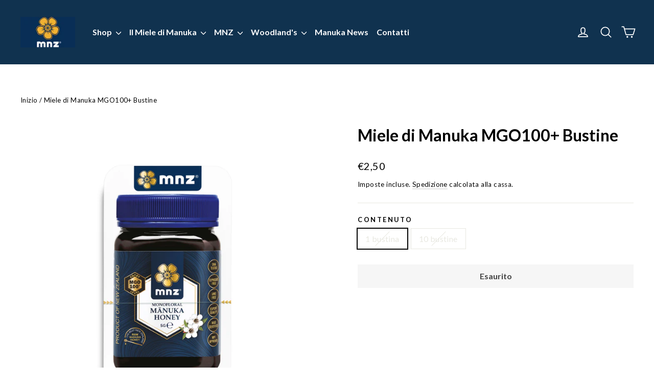

--- FILE ---
content_type: text/html; charset=utf-8
request_url: https://www.miele-manuka.com/it-at/products/miele-di-manuka-mgo100-bustine
body_size: 32484
content:
<!doctype html>
<html class="no-js" lang="it" dir="ltr">
<head>
  <meta charset="utf-8">
  <meta http-equiv="X-UA-Compatible" content="IE=edge,chrome=1">
  <meta name="viewport" content="width=device-width,initial-scale=1">
  <meta name="theme-color" content="#f8c200">
  <link rel="canonical" href="https://www.miele-manuka.com/it-at/products/miele-di-manuka-mgo100-bustine">
  <link rel="preconnect" href="https://cdn.shopify.com" crossorigin>
  <link rel="preconnect" href="https://fonts.shopifycdn.com" crossorigin>
  <link rel="dns-prefetch" href="https://productreviews.shopifycdn.com">
  <link rel="dns-prefetch" href="https://ajax.googleapis.com">
  <link rel="dns-prefetch" href="https://maps.googleapis.com">
  <link rel="dns-prefetch" href="https://maps.gstatic.com"><link rel="shortcut icon" href="//www.miele-manuka.com/cdn/shop/files/favicon_32x32.png?v=1671719417" type="image/png" /><title>Miele di Manuka MGO100+ Bustine - MNZ
&ndash; Miele di Manuka MGO &amp; BIO
</title>
<meta name="description" content="Miele di Manuka MGO100+ monofloreale in comode bustine monouso da 5 grammi per avere sempre la giusta dose in qualsiasi momento della giornata."><meta property="og:site_name" content="Miele di Manuka MGO &amp; BIO">
  <meta property="og:url" content="https://www.miele-manuka.com/it-at/products/miele-di-manuka-mgo100-bustine">
  <meta property="og:title" content="Miele di Manuka MGO100+ Bustine">
  <meta property="og:type" content="product">
  <meta property="og:description" content="Miele di Manuka MGO100+ monofloreale in comode bustine monouso da 5 grammi per avere sempre la giusta dose in qualsiasi momento della giornata."><meta property="og:image" content="http://www.miele-manuka.com/cdn/shop/files/v9_white_-5gSnapPakBagmockupcopycopia.jpg?v=1734334856">
    <meta property="og:image:secure_url" content="https://www.miele-manuka.com/cdn/shop/files/v9_white_-5gSnapPakBagmockupcopycopia.jpg?v=1734334856">
    <meta property="og:image:width" content="1000">
    <meta property="og:image:height" content="1000"><meta name="twitter:site" content="@">
  <meta name="twitter:card" content="summary_large_image">
  <meta name="twitter:title" content="Miele di Manuka MGO100+ Bustine">
  <meta name="twitter:description" content="Miele di Manuka MGO100+ monofloreale in comode bustine monouso da 5 grammi per avere sempre la giusta dose in qualsiasi momento della giornata.">
<script async crossorigin fetchpriority="high" src="/cdn/shopifycloud/importmap-polyfill/es-modules-shim.2.4.0.js"></script>
<script type="importmap">
{
  "imports": {
    "element.base-media": "//www.miele-manuka.com/cdn/shop/t/11/assets/element.base-media.js?v=61305152781971747521763978982",
    "element.image.parallax": "//www.miele-manuka.com/cdn/shop/t/11/assets/element.image.parallax.js?v=59188309605188605141763978982",
    "element.model": "//www.miele-manuka.com/cdn/shop/t/11/assets/element.model.js?v=104979259955732717291763978982",
    "element.quantity-selector": "//www.miele-manuka.com/cdn/shop/t/11/assets/element.quantity-selector.js?v=68208048201360514121763978982",
    "element.text.rte": "//www.miele-manuka.com/cdn/shop/t/11/assets/element.text.rte.js?v=28194737298593644281763978982",
    "element.video": "//www.miele-manuka.com/cdn/shop/t/11/assets/element.video.js?v=110560105447302630031763978982",
    "is-land": "//www.miele-manuka.com/cdn/shop/t/11/assets/is-land.min.js?v=92343381495565747271763978983",
    "util.misc": "//www.miele-manuka.com/cdn/shop/t/11/assets/util.misc.js?v=117964846174238173191763978983",
    "util.product-loader": "//www.miele-manuka.com/cdn/shop/t/11/assets/util.product-loader.js?v=71947287259713254281763978983",
    "util.resource-loader": "//www.miele-manuka.com/cdn/shop/t/11/assets/util.resource-loader.js?v=81301169148003274841763978983",
    "vendor.in-view": "//www.miele-manuka.com/cdn/shop/t/11/assets/vendor.in-view.js?v=126891093837844970591763978983"
  }
}
</script><script type="module" src="//www.miele-manuka.com/cdn/shop/t/11/assets/is-land.min.js?v=92343381495565747271763978983"></script>
<style data-shopify>@font-face {
  font-family: Lato;
  font-weight: 700;
  font-style: normal;
  font-display: swap;
  src: url("//www.miele-manuka.com/cdn/fonts/lato/lato_n7.900f219bc7337bc57a7a2151983f0a4a4d9d5dcf.woff2") format("woff2"),
       url("//www.miele-manuka.com/cdn/fonts/lato/lato_n7.a55c60751adcc35be7c4f8a0313f9698598612ee.woff") format("woff");
}

  @font-face {
  font-family: Lato;
  font-weight: 400;
  font-style: normal;
  font-display: swap;
  src: url("//www.miele-manuka.com/cdn/fonts/lato/lato_n4.c3b93d431f0091c8be23185e15c9d1fee1e971c5.woff2") format("woff2"),
       url("//www.miele-manuka.com/cdn/fonts/lato/lato_n4.d5c00c781efb195594fd2fd4ad04f7882949e327.woff") format("woff");
}


  @font-face {
  font-family: Lato;
  font-weight: 600;
  font-style: normal;
  font-display: swap;
  src: url("//www.miele-manuka.com/cdn/fonts/lato/lato_n6.38d0e3b23b74a60f769c51d1df73fac96c580d59.woff2") format("woff2"),
       url("//www.miele-manuka.com/cdn/fonts/lato/lato_n6.3365366161bdcc36a3f97cfbb23954d8c4bf4079.woff") format("woff");
}

  @font-face {
  font-family: Lato;
  font-weight: 400;
  font-style: italic;
  font-display: swap;
  src: url("//www.miele-manuka.com/cdn/fonts/lato/lato_i4.09c847adc47c2fefc3368f2e241a3712168bc4b6.woff2") format("woff2"),
       url("//www.miele-manuka.com/cdn/fonts/lato/lato_i4.3c7d9eb6c1b0a2bf62d892c3ee4582b016d0f30c.woff") format("woff");
}

  @font-face {
  font-family: Lato;
  font-weight: 600;
  font-style: italic;
  font-display: swap;
  src: url("//www.miele-manuka.com/cdn/fonts/lato/lato_i6.ab357ee5069e0603c2899b31e2b8ae84c4a42a48.woff2") format("woff2"),
       url("//www.miele-manuka.com/cdn/fonts/lato/lato_i6.3164fed79d7d987c1390528781c7c2f59ac7a746.woff") format("woff");
}

</style><link href="//www.miele-manuka.com/cdn/shop/t/11/assets/theme.css?v=128105613285900123441763979000" rel="stylesheet" type="text/css" media="all" />
<style data-shopify>:root {
    --typeHeaderPrimary: Lato;
    --typeHeaderFallback: sans-serif;
    --typeHeaderSize: 32px;
    --typeHeaderWeight: 700;
    --typeHeaderLineHeight: 1.2;
    --typeHeaderSpacing: 0.0em;

    --typeBasePrimary:Lato;
    --typeBaseFallback:sans-serif;
    --typeBaseSize: 16px;
    --typeBaseWeight: 400;
    --typeBaseLineHeight: 1.6;
    --typeBaseSpacing: 0.025em;

    --iconWeight: 4px;
    --iconLinecaps: round;

    --animateImagesStyle: zoom-fade;
    --animateImagesStyleSmall: zoom-fade-small;
    --animateSectionsBackgroundStyle: zoom-fade;
    --animateSectionsTextStyle: rise-up;
    --animateSectionsTextStyleAppendOut: rise-up-out;

    --colorAnnouncement: #ffffff;
    --colorAnnouncementText: #000000;

    --colorBody: #ffffff;
    --colorBodyAlpha05: rgba(255, 255, 255, 0.05);
    --colorBodyDim: #f2f2f2;
    --colorBodyLightDim: #fafafa;
    --colorBodyMediumDim: #f5f5f5;

    --colorBorder: #e8e8e1;

    --colorBtnPrimary: #f8c200;
    --colorBtnPrimaryDim: #dfae00;
    --colorBtnPrimaryText: #ffffff;

    --colorCartDot: #ff4f33;

    --colorDrawers: #ffffff;
    --colorDrawersDim: #f2f2f2;
    --colorDrawerBorder: #e8e8e1;
    --colorDrawerText: #000000;
    --colorDrawerTextDarken: #000000;
    --colorDrawerButton: #10324f;
    --colorDrawerButtonText: #ffffff;

    --colorFooter: #10324f;
    --colorFooterText: #ffffff;
    --colorFooterTextAlpha01: rgba(255, 255, 255, 0.1);
    --colorFooterTextAlpha012: rgba(255, 255, 255, 0.12);
    --colorFooterTextAlpha06: rgba(255, 255, 255, 0.6);

    --colorHeroText: #ffffff;

    --colorInputBg: #ffffff;
    --colorInputBgDim: #f2f2f2;
    --colorInputBgDark: #e6e6e6;
    --colorInputText: #000000;

    --colorLink: #000000;

    --colorModalBg: rgba(0, 0, 0, 0.6);

    --colorNav: #10324f;
    --colorNavText: #ffffff;

    --colorSalePrice: #1c1d1d;
    --colorSaleTag: #1c1d1d;
    --colorSaleTagText: #ffffff;

    --colorTextBody: #000000;
    --colorTextBodyAlpha0025: rgba(0, 0, 0, 0.03);
    --colorTextBodyAlpha005: rgba(0, 0, 0, 0.05);
    --colorTextBodyAlpha008: rgba(0, 0, 0, 0.08);
    --colorTextBodyAlpha01: rgba(0, 0, 0, 0.1);
    --colorTextBodyAlpha035: rgba(0, 0, 0, 0.35);

    --colorSmallImageBg: #ffffff;
    --colorLargeImageBg: #111111;

    --urlIcoSelect: url(//www.miele-manuka.com/cdn/shop/t/11/assets/ico-select.svg);
    --urlIcoSelectFooter: url(//www.miele-manuka.com/cdn/shop/t/11/assets/ico-select-footer.svg);
    --urlIcoSelectWhite: url(//www.miele-manuka.com/cdn/shop/t/11/assets/ico-select-white.svg);

    --urlButtonArrowPng: url(//www.miele-manuka.com/cdn/shop/t/11/assets/button-arrow.png);
    --urlButtonArrow2xPng: url(//www.miele-manuka.com/cdn/shop/t/11/assets/button-arrow-2x.png);
    --urlButtonArrowBlackPng: url(//www.miele-manuka.com/cdn/shop/t/11/assets/button-arrow-black.png);
    --urlButtonArrowBlack2xPng: url(//www.miele-manuka.com/cdn/shop/t/11/assets/button-arrow-black-2x.png);

    --sizeChartMargin: 25px 0;
    --sizeChartIconMargin: 5px;

    --newsletterReminderPadding: 30px 35px;

    /*Shop Pay Installments*/
    --color-body-text: #000000;
    --color-body: #ffffff;
    --color-bg: #ffffff;
  }

  
.collection-hero__content:before,
  .hero__image-wrapper:before,
  .hero__media:before {
    background-image: linear-gradient(to bottom, rgba(0, 0, 0, 0.0) 0%, rgba(0, 0, 0, 0.0) 40%, rgba(0, 0, 0, 0.62) 100%);
  }

  .skrim__item-content .skrim__overlay:after {
    background-image: linear-gradient(to bottom, rgba(0, 0, 0, 0.0) 30%, rgba(0, 0, 0, 0.62) 100%);
  }

  .placeholder-content {
    background-image: linear-gradient(100deg, #ffffff 40%, #f7f7f7 63%, #ffffff 79%);
  }</style><script>
    document.documentElement.className = document.documentElement.className.replace('no-js', 'js');

    window.theme = window.theme || {};
    theme.routes = {
      home: "/it-at",
      cart: "/it-at/cart.js",
      cartPage: "/it-at/cart",
      cartAdd: "/it-at/cart/add.js",
      cartChange: "/it-at/cart/change.js",
      search: "/it-at/search",
      predictiveSearch: "/it-at/search/suggest"
    };
    theme.strings = {
      soldOut: "Esaurito",
      unavailable: "Non disponibile",
      inStockLabel: "In magazzino, pronto per la spedizione",
      oneStockLabel: "Magazzino basso, [count] articolo rimasto",
      otherStockLabel: "Magazzino basso, [count] articoli rimasti",
      willNotShipUntil: "Pronto per la spedizione [date]",
      willBeInStockAfter: "Di nuovo in magazzino [date]",
      waitingForStock: "In arretrato, spedizione a breve",
      cartSavings: "Stai risparmiando [savings]",
      cartEmpty: "Il tuo carrello è attualmente vuoto.",
      cartTermsConfirmation: "Devi accettare i termini e le condizioni di vendita per procedere al pagamento",
      searchCollections: "Collezioni",
      searchPages: "Pagine",
      searchArticles: "Articoli",
      maxQuantity: "Puoi solo avere [quantity] di [title] nel tuo carrello."
    };
    theme.settings = {
      cartType: "drawer",
      isCustomerTemplate: false,
      moneyFormat: "€{{amount_with_comma_separator}}",
      predictiveSearch: true,
      predictiveSearchType: null,
      quickView: true,
      themeName: 'Motion',
      themeVersion: "11.1.0"
    };
  </script>

  <script>window.performance && window.performance.mark && window.performance.mark('shopify.content_for_header.start');</script><meta name="google-site-verification" content="wv2yh5UODW3VUU8WA-3ZHqvJh-6jsRAMN4HTmY_z9EA">
<meta id="shopify-digital-wallet" name="shopify-digital-wallet" content="/24962105432/digital_wallets/dialog">
<meta name="shopify-checkout-api-token" content="2bef650fcf03147219751959ba9bbf85">
<meta id="in-context-paypal-metadata" data-shop-id="24962105432" data-venmo-supported="false" data-environment="production" data-locale="it_IT" data-paypal-v4="true" data-currency="EUR">
<link rel="alternate" hreflang="x-default" href="https://www.miele-manuka.com/products/miele-di-manuka-mgo100-bustine">
<link rel="alternate" hreflang="it" href="https://www.miele-manuka.com/products/miele-di-manuka-mgo100-bustine">
<link rel="alternate" hreflang="pl" href="https://www.miele-manuka.com/pl/products/manuka-miod-mgo100-saszetek">
<link rel="alternate" hreflang="fr" href="https://www.miele-manuka.com/fr/products/miele-di-manuka-mgo100-bustine">
<link rel="alternate" hreflang="de" href="https://www.miele-manuka.com/de/products/miele-di-manuka-mgo100-bustine">
<link rel="alternate" hreflang="it-DE" href="https://www.miele-manuka.com/it-de/products/miele-di-manuka-mgo100-bustine">
<link rel="alternate" hreflang="de-DE" href="https://www.miele-manuka.com/de-de/products/miele-di-manuka-mgo100-bustine">
<link rel="alternate" hreflang="fr-DE" href="https://www.miele-manuka.com/fr-de/products/miele-di-manuka-mgo100-bustine">
<link rel="alternate" hreflang="pl-DE" href="https://www.miele-manuka.com/pl-de/products/manuka-miod-mgo100-saszetek">
<link rel="alternate" hreflang="it-FR" href="https://www.miele-manuka.com/it-fr/products/miele-di-manuka-mgo100-bustine">
<link rel="alternate" hreflang="fr-FR" href="https://www.miele-manuka.com/fr-fr/products/miele-di-manuka-mgo100-bustine">
<link rel="alternate" hreflang="de-FR" href="https://www.miele-manuka.com/de-fr/products/miele-di-manuka-mgo100-bustine">
<link rel="alternate" hreflang="pl-FR" href="https://www.miele-manuka.com/pl-fr/products/manuka-miod-mgo100-saszetek">
<link rel="alternate" hreflang="it-AT" href="https://www.miele-manuka.com/it-at/products/miele-di-manuka-mgo100-bustine">
<link rel="alternate" hreflang="de-AT" href="https://www.miele-manuka.com/de-at/products/miele-di-manuka-mgo100-bustine">
<link rel="alternate" hreflang="fr-AT" href="https://www.miele-manuka.com/fr-at/products/miele-di-manuka-mgo100-bustine">
<link rel="alternate" hreflang="pl-AT" href="https://www.miele-manuka.com/pl-at/products/manuka-miod-mgo100-saszetek">
<link rel="alternate" hreflang="it-ES" href="https://www.miele-manuka.com/it-es/products/miele-di-manuka-mgo100-bustine">
<link rel="alternate" hreflang="fr-ES" href="https://www.miele-manuka.com/fr-es/products/miele-di-manuka-mgo100-bustine">
<link rel="alternate" hreflang="de-ES" href="https://www.miele-manuka.com/de-es/products/miele-di-manuka-mgo100-bustine">
<link rel="alternate" hreflang="pl-ES" href="https://www.miele-manuka.com/pl-es/products/manuka-miod-mgo100-saszetek">
<link rel="alternate" type="application/json+oembed" href="https://www.miele-manuka.com/it-at/products/miele-di-manuka-mgo100-bustine.oembed">
<script async="async" src="/checkouts/internal/preloads.js?locale=it-AT"></script>
<link rel="preconnect" href="https://shop.app" crossorigin="anonymous">
<script async="async" src="https://shop.app/checkouts/internal/preloads.js?locale=it-AT&shop_id=24962105432" crossorigin="anonymous"></script>
<script id="apple-pay-shop-capabilities" type="application/json">{"shopId":24962105432,"countryCode":"IT","currencyCode":"EUR","merchantCapabilities":["supports3DS"],"merchantId":"gid:\/\/shopify\/Shop\/24962105432","merchantName":"Miele di Manuka MGO \u0026 BIO","requiredBillingContactFields":["postalAddress","email","phone"],"requiredShippingContactFields":["postalAddress","email","phone"],"shippingType":"shipping","supportedNetworks":["visa","maestro","masterCard","amex"],"total":{"type":"pending","label":"Miele di Manuka MGO \u0026 BIO","amount":"1.00"},"shopifyPaymentsEnabled":true,"supportsSubscriptions":true}</script>
<script id="shopify-features" type="application/json">{"accessToken":"2bef650fcf03147219751959ba9bbf85","betas":["rich-media-storefront-analytics"],"domain":"www.miele-manuka.com","predictiveSearch":true,"shopId":24962105432,"locale":"it"}</script>
<script>var Shopify = Shopify || {};
Shopify.shop = "manuka-health-italia.myshopify.com";
Shopify.locale = "it";
Shopify.currency = {"active":"EUR","rate":"1.0"};
Shopify.country = "AT";
Shopify.theme = {"name":"Copia aggiornata di Copia aggiornata di Motion","id":189577560399,"schema_name":"Motion","schema_version":"11.1.0","theme_store_id":847,"role":"main"};
Shopify.theme.handle = "null";
Shopify.theme.style = {"id":null,"handle":null};
Shopify.cdnHost = "www.miele-manuka.com/cdn";
Shopify.routes = Shopify.routes || {};
Shopify.routes.root = "/it-at/";</script>
<script type="module">!function(o){(o.Shopify=o.Shopify||{}).modules=!0}(window);</script>
<script>!function(o){function n(){var o=[];function n(){o.push(Array.prototype.slice.apply(arguments))}return n.q=o,n}var t=o.Shopify=o.Shopify||{};t.loadFeatures=n(),t.autoloadFeatures=n()}(window);</script>
<script>
  window.ShopifyPay = window.ShopifyPay || {};
  window.ShopifyPay.apiHost = "shop.app\/pay";
  window.ShopifyPay.redirectState = null;
</script>
<script id="shop-js-analytics" type="application/json">{"pageType":"product"}</script>
<script defer="defer" async type="module" src="//www.miele-manuka.com/cdn/shopifycloud/shop-js/modules/v2/client.init-shop-cart-sync_BZLe7Jwo.it.esm.js"></script>
<script defer="defer" async type="module" src="//www.miele-manuka.com/cdn/shopifycloud/shop-js/modules/v2/chunk.common_CohdiOME.esm.js"></script>
<script type="module">
  await import("//www.miele-manuka.com/cdn/shopifycloud/shop-js/modules/v2/client.init-shop-cart-sync_BZLe7Jwo.it.esm.js");
await import("//www.miele-manuka.com/cdn/shopifycloud/shop-js/modules/v2/chunk.common_CohdiOME.esm.js");

  window.Shopify.SignInWithShop?.initShopCartSync?.({"fedCMEnabled":true,"windoidEnabled":true});

</script>
<script>
  window.Shopify = window.Shopify || {};
  if (!window.Shopify.featureAssets) window.Shopify.featureAssets = {};
  window.Shopify.featureAssets['shop-js'] = {"shop-cart-sync":["modules/v2/client.shop-cart-sync_7DjBHua3.it.esm.js","modules/v2/chunk.common_CohdiOME.esm.js"],"init-fed-cm":["modules/v2/client.init-fed-cm_BIukLTI8.it.esm.js","modules/v2/chunk.common_CohdiOME.esm.js"],"init-shop-email-lookup-coordinator":["modules/v2/client.init-shop-email-lookup-coordinator_QzRmnaFX.it.esm.js","modules/v2/chunk.common_CohdiOME.esm.js"],"init-shop-cart-sync":["modules/v2/client.init-shop-cart-sync_BZLe7Jwo.it.esm.js","modules/v2/chunk.common_CohdiOME.esm.js"],"shop-cash-offers":["modules/v2/client.shop-cash-offers_qfIdZ-dY.it.esm.js","modules/v2/chunk.common_CohdiOME.esm.js","modules/v2/chunk.modal_MF4eqnEa.esm.js"],"shop-toast-manager":["modules/v2/client.shop-toast-manager_DWfnzBT3.it.esm.js","modules/v2/chunk.common_CohdiOME.esm.js"],"init-windoid":["modules/v2/client.init-windoid_Jz44mDuh.it.esm.js","modules/v2/chunk.common_CohdiOME.esm.js"],"shop-button":["modules/v2/client.shop-button_BDByffA7.it.esm.js","modules/v2/chunk.common_CohdiOME.esm.js"],"avatar":["modules/v2/client.avatar_BTnouDA3.it.esm.js"],"init-customer-accounts-sign-up":["modules/v2/client.init-customer-accounts-sign-up_BK3MACRs.it.esm.js","modules/v2/client.shop-login-button_DgAVVPFR.it.esm.js","modules/v2/chunk.common_CohdiOME.esm.js","modules/v2/chunk.modal_MF4eqnEa.esm.js"],"pay-button":["modules/v2/client.pay-button_DrfGqtwl.it.esm.js","modules/v2/chunk.common_CohdiOME.esm.js"],"init-shop-for-new-customer-accounts":["modules/v2/client.init-shop-for-new-customer-accounts_mPwg72sy.it.esm.js","modules/v2/client.shop-login-button_DgAVVPFR.it.esm.js","modules/v2/chunk.common_CohdiOME.esm.js","modules/v2/chunk.modal_MF4eqnEa.esm.js"],"shop-login-button":["modules/v2/client.shop-login-button_DgAVVPFR.it.esm.js","modules/v2/chunk.common_CohdiOME.esm.js","modules/v2/chunk.modal_MF4eqnEa.esm.js"],"shop-follow-button":["modules/v2/client.shop-follow-button_CAV3gWOT.it.esm.js","modules/v2/chunk.common_CohdiOME.esm.js","modules/v2/chunk.modal_MF4eqnEa.esm.js"],"init-customer-accounts":["modules/v2/client.init-customer-accounts_DTOJ_WoR.it.esm.js","modules/v2/client.shop-login-button_DgAVVPFR.it.esm.js","modules/v2/chunk.common_CohdiOME.esm.js","modules/v2/chunk.modal_MF4eqnEa.esm.js"],"lead-capture":["modules/v2/client.lead-capture_C74MyvID.it.esm.js","modules/v2/chunk.common_CohdiOME.esm.js","modules/v2/chunk.modal_MF4eqnEa.esm.js"],"checkout-modal":["modules/v2/client.checkout-modal_CQw1Sf_c.it.esm.js","modules/v2/chunk.common_CohdiOME.esm.js","modules/v2/chunk.modal_MF4eqnEa.esm.js"],"shop-login":["modules/v2/client.shop-login_DNe-sVVi.it.esm.js","modules/v2/chunk.common_CohdiOME.esm.js","modules/v2/chunk.modal_MF4eqnEa.esm.js"],"payment-terms":["modules/v2/client.payment-terms_D1D8ck1P.it.esm.js","modules/v2/chunk.common_CohdiOME.esm.js","modules/v2/chunk.modal_MF4eqnEa.esm.js"]};
</script>
<script>(function() {
  var isLoaded = false;
  function asyncLoad() {
    if (isLoaded) return;
    isLoaded = true;
    var urls = ["\/\/code.tidio.co\/xxizf0eyfmh5ndflbwesrtyctr4lo0n7.js?shop=manuka-health-italia.myshopify.com","https:\/\/cdn-stamped-io.azureedge.net\/files\/widget.min.js?shop=manuka-health-italia.myshopify.com","https:\/\/cdn1.stamped.io\/files\/widget.min.js?shop=manuka-health-italia.myshopify.com","https:\/\/cdn1.stamped.io\/files\/widget.min.js?shop=manuka-health-italia.myshopify.com","https:\/\/cdn.nfcube.com\/instafeed-57db2affe5a9a0b56f85af9d07ce54e1.js?shop=manuka-health-italia.myshopify.com","\/\/backinstock.useamp.com\/widget\/22943_1767155002.js?category=bis\u0026v=6\u0026shop=manuka-health-italia.myshopify.com"];
    for (var i = 0; i < urls.length; i++) {
      var s = document.createElement('script');
      s.type = 'text/javascript';
      s.async = true;
      s.src = urls[i];
      var x = document.getElementsByTagName('script')[0];
      x.parentNode.insertBefore(s, x);
    }
  };
  if(window.attachEvent) {
    window.attachEvent('onload', asyncLoad);
  } else {
    window.addEventListener('load', asyncLoad, false);
  }
})();</script>
<script id="__st">var __st={"a":24962105432,"offset":3600,"reqid":"c0f845cb-6525-4cc8-82a6-196f891939a8-1768592482","pageurl":"www.miele-manuka.com\/it-at\/products\/miele-di-manuka-mgo100-bustine","u":"c73a8b9e1bed","p":"product","rtyp":"product","rid":4730121257048};</script>
<script>window.ShopifyPaypalV4VisibilityTracking = true;</script>
<script id="captcha-bootstrap">!function(){'use strict';const t='contact',e='account',n='new_comment',o=[[t,t],['blogs',n],['comments',n],[t,'customer']],c=[[e,'customer_login'],[e,'guest_login'],[e,'recover_customer_password'],[e,'create_customer']],r=t=>t.map((([t,e])=>`form[action*='/${t}']:not([data-nocaptcha='true']) input[name='form_type'][value='${e}']`)).join(','),a=t=>()=>t?[...document.querySelectorAll(t)].map((t=>t.form)):[];function s(){const t=[...o],e=r(t);return a(e)}const i='password',u='form_key',d=['recaptcha-v3-token','g-recaptcha-response','h-captcha-response',i],f=()=>{try{return window.sessionStorage}catch{return}},m='__shopify_v',_=t=>t.elements[u];function p(t,e,n=!1){try{const o=window.sessionStorage,c=JSON.parse(o.getItem(e)),{data:r}=function(t){const{data:e,action:n}=t;return t[m]||n?{data:e,action:n}:{data:t,action:n}}(c);for(const[e,n]of Object.entries(r))t.elements[e]&&(t.elements[e].value=n);n&&o.removeItem(e)}catch(o){console.error('form repopulation failed',{error:o})}}const l='form_type',E='cptcha';function T(t){t.dataset[E]=!0}const w=window,h=w.document,L='Shopify',v='ce_forms',y='captcha';let A=!1;((t,e)=>{const n=(g='f06e6c50-85a8-45c8-87d0-21a2b65856fe',I='https://cdn.shopify.com/shopifycloud/storefront-forms-hcaptcha/ce_storefront_forms_captcha_hcaptcha.v1.5.2.iife.js',D={infoText:'Protetto da hCaptcha',privacyText:'Privacy',termsText:'Termini'},(t,e,n)=>{const o=w[L][v],c=o.bindForm;if(c)return c(t,g,e,D).then(n);var r;o.q.push([[t,g,e,D],n]),r=I,A||(h.body.append(Object.assign(h.createElement('script'),{id:'captcha-provider',async:!0,src:r})),A=!0)});var g,I,D;w[L]=w[L]||{},w[L][v]=w[L][v]||{},w[L][v].q=[],w[L][y]=w[L][y]||{},w[L][y].protect=function(t,e){n(t,void 0,e),T(t)},Object.freeze(w[L][y]),function(t,e,n,w,h,L){const[v,y,A,g]=function(t,e,n){const i=e?o:[],u=t?c:[],d=[...i,...u],f=r(d),m=r(i),_=r(d.filter((([t,e])=>n.includes(e))));return[a(f),a(m),a(_),s()]}(w,h,L),I=t=>{const e=t.target;return e instanceof HTMLFormElement?e:e&&e.form},D=t=>v().includes(t);t.addEventListener('submit',(t=>{const e=I(t);if(!e)return;const n=D(e)&&!e.dataset.hcaptchaBound&&!e.dataset.recaptchaBound,o=_(e),c=g().includes(e)&&(!o||!o.value);(n||c)&&t.preventDefault(),c&&!n&&(function(t){try{if(!f())return;!function(t){const e=f();if(!e)return;const n=_(t);if(!n)return;const o=n.value;o&&e.removeItem(o)}(t);const e=Array.from(Array(32),(()=>Math.random().toString(36)[2])).join('');!function(t,e){_(t)||t.append(Object.assign(document.createElement('input'),{type:'hidden',name:u})),t.elements[u].value=e}(t,e),function(t,e){const n=f();if(!n)return;const o=[...t.querySelectorAll(`input[type='${i}']`)].map((({name:t})=>t)),c=[...d,...o],r={};for(const[a,s]of new FormData(t).entries())c.includes(a)||(r[a]=s);n.setItem(e,JSON.stringify({[m]:1,action:t.action,data:r}))}(t,e)}catch(e){console.error('failed to persist form',e)}}(e),e.submit())}));const S=(t,e)=>{t&&!t.dataset[E]&&(n(t,e.some((e=>e===t))),T(t))};for(const o of['focusin','change'])t.addEventListener(o,(t=>{const e=I(t);D(e)&&S(e,y())}));const B=e.get('form_key'),M=e.get(l),P=B&&M;t.addEventListener('DOMContentLoaded',(()=>{const t=y();if(P)for(const e of t)e.elements[l].value===M&&p(e,B);[...new Set([...A(),...v().filter((t=>'true'===t.dataset.shopifyCaptcha))])].forEach((e=>S(e,t)))}))}(h,new URLSearchParams(w.location.search),n,t,e,['guest_login'])})(!0,!0)}();</script>
<script integrity="sha256-4kQ18oKyAcykRKYeNunJcIwy7WH5gtpwJnB7kiuLZ1E=" data-source-attribution="shopify.loadfeatures" defer="defer" src="//www.miele-manuka.com/cdn/shopifycloud/storefront/assets/storefront/load_feature-a0a9edcb.js" crossorigin="anonymous"></script>
<script crossorigin="anonymous" defer="defer" src="//www.miele-manuka.com/cdn/shopifycloud/storefront/assets/shopify_pay/storefront-65b4c6d7.js?v=20250812"></script>
<script data-source-attribution="shopify.dynamic_checkout.dynamic.init">var Shopify=Shopify||{};Shopify.PaymentButton=Shopify.PaymentButton||{isStorefrontPortableWallets:!0,init:function(){window.Shopify.PaymentButton.init=function(){};var t=document.createElement("script");t.src="https://www.miele-manuka.com/cdn/shopifycloud/portable-wallets/latest/portable-wallets.it.js",t.type="module",document.head.appendChild(t)}};
</script>
<script data-source-attribution="shopify.dynamic_checkout.buyer_consent">
  function portableWalletsHideBuyerConsent(e){var t=document.getElementById("shopify-buyer-consent"),n=document.getElementById("shopify-subscription-policy-button");t&&n&&(t.classList.add("hidden"),t.setAttribute("aria-hidden","true"),n.removeEventListener("click",e))}function portableWalletsShowBuyerConsent(e){var t=document.getElementById("shopify-buyer-consent"),n=document.getElementById("shopify-subscription-policy-button");t&&n&&(t.classList.remove("hidden"),t.removeAttribute("aria-hidden"),n.addEventListener("click",e))}window.Shopify?.PaymentButton&&(window.Shopify.PaymentButton.hideBuyerConsent=portableWalletsHideBuyerConsent,window.Shopify.PaymentButton.showBuyerConsent=portableWalletsShowBuyerConsent);
</script>
<script data-source-attribution="shopify.dynamic_checkout.cart.bootstrap">document.addEventListener("DOMContentLoaded",(function(){function t(){return document.querySelector("shopify-accelerated-checkout-cart, shopify-accelerated-checkout")}if(t())Shopify.PaymentButton.init();else{new MutationObserver((function(e,n){t()&&(Shopify.PaymentButton.init(),n.disconnect())})).observe(document.body,{childList:!0,subtree:!0})}}));
</script>
<script id='scb4127' type='text/javascript' async='' src='https://www.miele-manuka.com/cdn/shopifycloud/privacy-banner/storefront-banner.js'></script><link id="shopify-accelerated-checkout-styles" rel="stylesheet" media="screen" href="https://www.miele-manuka.com/cdn/shopifycloud/portable-wallets/latest/accelerated-checkout-backwards-compat.css" crossorigin="anonymous">
<style id="shopify-accelerated-checkout-cart">
        #shopify-buyer-consent {
  margin-top: 1em;
  display: inline-block;
  width: 100%;
}

#shopify-buyer-consent.hidden {
  display: none;
}

#shopify-subscription-policy-button {
  background: none;
  border: none;
  padding: 0;
  text-decoration: underline;
  font-size: inherit;
  cursor: pointer;
}

#shopify-subscription-policy-button::before {
  box-shadow: none;
}

      </style>

<script>window.performance && window.performance.mark && window.performance.mark('shopify.content_for_header.end');</script>

  <style data-shopify>
    :root {
      --element-button-color-primary: red;
      --element-button-color-secondary: blue;
    }
  </style>

  <script src="//www.miele-manuka.com/cdn/shop/t/11/assets/vendor-scripts-v14.js" defer="defer"></script><link rel="stylesheet" href="//www.miele-manuka.com/cdn/shop/t/11/assets/country-flags.css"><script src="//www.miele-manuka.com/cdn/shop/t/11/assets/theme.js?v=140924482945350573091763978983" defer="defer"></script>

  <style data-shopify>
    :root {
      /* Root Variables */
      /* ========================= */
      --root-color-primary: #000000;
      --color-primary: #000000;
      --root-color-secondary: #ffffff;
      --color-secondary: #ffffff;
      --color-sale-tag: #1c1d1d;
      --color-sale-tag-text: #ffffff;
      --color-sale-price: #1c1d1d;
      --layout-section-padding-block: 3rem;
      --layout-section-max-inline-size: 1220px;

      /* Text */
      /* ========================= */
      
      /* Body Font Styles */
      --element-text-font-family--body: Lato;
      --element-text-font-family-fallback--body: sans-serif;
      --element-text-font-weight--body: 400;
      --element-text-letter-spacing--body: 0.025em;
      --element-text-text-transform--body: none;

      /* Body Font Sizes */
      --element-text-font-size--body: initial;
      --element-text-font-size--body-xs: 12px;
      --element-text-font-size--body-sm: 14px;
      --element-text-font-size--body-md: 16px;
      --element-text-font-size--body-lg: 18px;
      
      /* Body Line Heights */
      --element-text-line-height--body: 1.6;

      /* Heading Font Styles */
      --element-text-font-family--heading: Lato;
      --element-text-font-family-fallback--heading: sans-serif;
      --element-text-font-weight--heading: 700;
      --element-text-letter-spacing--heading: 0.0em;
      
       
      
      
      /* Heading Font Sizes */
      --element-text-font-size--heading-2xl: 48px;
      --element-text-font-size--heading-xl: 32px;
      --element-text-font-size--heading-lg: 26px;
      --element-text-font-size--heading-md: 24px;
      --element-text-font-size--heading-sm: 18px;
      --element-text-font-size--heading-xs: 16px;
      
      /* Heading Line Heights */
      --element-text-line-height--heading: 1.2;

      /* Buttons */
      /* ========================= */
      
          --element-button-radius: 0;
      

      --element-button-font-family: Lato;
      --element-button-font-family-fallback: sans-serif;
      --element-button-font-weight: 700;
      --element-button-letter-spacing: 0.0em;

       

      /* Base Color Variables */
      --element-button-color-primary: #f8c200;
      --element-button-color-secondary: #ffffff;
      --element-button-box-shadow: inset 0 0 0 1px #e8e8e1;
      --element-button-shade-border: 100%;

      /* Hover State Variables */
      --element-button-shade-background--hover: 0%;

      /* Focus State Variables */
      --element-button-color-focus: var(--color-focus);
    }

    .element-input {
      box-shadow: inset 0 0 0 1px #e8e8e1;
      background-color: #ffffff;
    }

    .element-input:hover {
      box-shadow: inset 0 0 0 1px #000000;
    }

    .element-input:focus {
      border: none;
      box-shadow: inset 0 0 0 1px #000000;
    }

    .element-input:focus-visible {
      border: none;
      box-shadow: inset 0 0 0 2px var(--color-focus, #4a9afc);
    }

    .element-button:hover {
      --element-button-box-shadow: inset 0 0 0 1px #000000;
    }

    product-form label.element-text:is([class*=element-text])  {
      font-family: var(--element-text-font-family--heading);
    }

    .element-radio .element-button {
      --element-button-font-family: Lato;
    }

    .element-radio input:checked ~ .element-button {
      --element-button-shade-background--active: 0%;
      --element-button-box-shadow: inset 0 0 0 2px #000000;
      --color-primary: #ffffff;
      --color-secondary: #000000;
    }

    .element-button.element-quantity-selector__button {
      --element-button-box-shadow: outset 0 0 0 1px transparent;
    }

    quantity-selector:hover .element-quantity-selector__input {
      box-shadow: inset 0 0 0 1px #000000;
    }

    @media (max-width: 768px) {
      :root {
        /* Heading Font Sizes */
        --element-text-font-size--heading-2xl: calc(48px * 0.8);
        --element-text-font-size--heading-xl: calc(32px * 0.8);
        --element-text-font-size--heading-lg: calc(26px * 0.8);
        --element-text-font-size--heading-md: calc(24px * 0.8);
        --element-text-font-size--heading-sm: calc(18px * 0.8);
        --element-text-font-size--heading-xs: calc(16px * 0.8);
      }
    }
  </style>
<!-- BEGIN app block: shopify://apps/klaviyo-email-marketing-sms/blocks/klaviyo-onsite-embed/2632fe16-c075-4321-a88b-50b567f42507 -->












  <script async src="https://static.klaviyo.com/onsite/js/SDSH3X/klaviyo.js?company_id=SDSH3X"></script>
  <script>!function(){if(!window.klaviyo){window._klOnsite=window._klOnsite||[];try{window.klaviyo=new Proxy({},{get:function(n,i){return"push"===i?function(){var n;(n=window._klOnsite).push.apply(n,arguments)}:function(){for(var n=arguments.length,o=new Array(n),w=0;w<n;w++)o[w]=arguments[w];var t="function"==typeof o[o.length-1]?o.pop():void 0,e=new Promise((function(n){window._klOnsite.push([i].concat(o,[function(i){t&&t(i),n(i)}]))}));return e}}})}catch(n){window.klaviyo=window.klaviyo||[],window.klaviyo.push=function(){var n;(n=window._klOnsite).push.apply(n,arguments)}}}}();</script>

  
    <script id="viewed_product">
      if (item == null) {
        var _learnq = _learnq || [];

        var MetafieldReviews = null
        var MetafieldYotpoRating = null
        var MetafieldYotpoCount = null
        var MetafieldLooxRating = null
        var MetafieldLooxCount = null
        var okendoProduct = null
        var okendoProductReviewCount = null
        var okendoProductReviewAverageValue = null
        try {
          // The following fields are used for Customer Hub recently viewed in order to add reviews.
          // This information is not part of __kla_viewed. Instead, it is part of __kla_viewed_reviewed_items
          MetafieldReviews = {};
          MetafieldYotpoRating = null
          MetafieldYotpoCount = null
          MetafieldLooxRating = null
          MetafieldLooxCount = null

          okendoProduct = null
          // If the okendo metafield is not legacy, it will error, which then requires the new json formatted data
          if (okendoProduct && 'error' in okendoProduct) {
            okendoProduct = null
          }
          okendoProductReviewCount = okendoProduct ? okendoProduct.reviewCount : null
          okendoProductReviewAverageValue = okendoProduct ? okendoProduct.reviewAverageValue : null
        } catch (error) {
          console.error('Error in Klaviyo onsite reviews tracking:', error);
        }

        var item = {
          Name: "Miele di Manuka MGO100+ Bustine",
          ProductID: 4730121257048,
          Categories: ["Miele di Manuka MGO | MNZ"],
          ImageURL: "https://www.miele-manuka.com/cdn/shop/files/v9_white_-5gSnapPakBagmockupcopycopia_grande.jpg?v=1734334856",
          URL: "https://www.miele-manuka.com/it-at/products/miele-di-manuka-mgo100-bustine",
          Brand: "Manuka New Zealand",
          Price: "€2,50",
          Value: "2,50",
          CompareAtPrice: "€0,00"
        };
        _learnq.push(['track', 'Viewed Product', item]);
        _learnq.push(['trackViewedItem', {
          Title: item.Name,
          ItemId: item.ProductID,
          Categories: item.Categories,
          ImageUrl: item.ImageURL,
          Url: item.URL,
          Metadata: {
            Brand: item.Brand,
            Price: item.Price,
            Value: item.Value,
            CompareAtPrice: item.CompareAtPrice
          },
          metafields:{
            reviews: MetafieldReviews,
            yotpo:{
              rating: MetafieldYotpoRating,
              count: MetafieldYotpoCount,
            },
            loox:{
              rating: MetafieldLooxRating,
              count: MetafieldLooxCount,
            },
            okendo: {
              rating: okendoProductReviewAverageValue,
              count: okendoProductReviewCount,
            }
          }
        }]);
      }
    </script>
  




  <script>
    window.klaviyoReviewsProductDesignMode = false
  </script>







<!-- END app block --><!-- BEGIN app block: shopify://apps/frequently-bought/blocks/app-embed-block/b1a8cbea-c844-4842-9529-7c62dbab1b1f --><script>
    window.codeblackbelt = window.codeblackbelt || {};
    window.codeblackbelt.shop = window.codeblackbelt.shop || 'manuka-health-italia.myshopify.com';
    
        window.codeblackbelt.productId = 4730121257048;</script><script src="//cdn.codeblackbelt.com/widgets/frequently-bought-together/main.min.js?version=2026011620+0100" async></script>
 <!-- END app block --><!-- BEGIN app block: shopify://apps/geolocation-glc/blocks/selector/e347b539-0714-46e4-9e69-23a73992ae3a --><script>
    (function(){
        function logChangesGLC(mutations, observer) {
            let evaluateGLC = document.evaluate('//*[text()[contains(.,"glc-money")]]',document,null,XPathResult.ORDERED_NODE_SNAPSHOT_TYPE,null);
            for (let iGLC = 0; iGLC < evaluateGLC.snapshotLength; iGLC++) {
                let elGLC = evaluateGLC.snapshotItem(iGLC);
                let innerHtmlGLC = elGLC?.innerHTML ? elGLC.innerHTML : "";
                if(innerHtmlGLC && !["SCRIPT", "LINK", "STYLE", "NOSCRIPT"].includes(elGLC.nodeName)){
                    elGLC.innerHTML = innerHtmlGLC.replaceAll("&lt;", "<").replaceAll("&gt;", ">");
                }
            }
        }
        const observerGLC = new MutationObserver(logChangesGLC);
        observerGLC.observe(document.documentElement, { subtree : true, childList: true });
    })();

    window._gelacyStore = {
        ...(window._gelacyStore || {}),
        pageType: "product",
        currenciesEnabled: [],
        currency: {
          code: 'EUR',
          symbol: '€',
          name: 'Euro',
          active: 'EUR',
          rate: ''
        },
        product: {
          id: '4730121257048',
        },
        moneyWithCurrencyFormat: "€{{amount_with_comma_separator}} EUR",
        moneyFormat: "€{{amount_with_comma_separator}}",
        currencyCodeEnabled: '',
        shop: "www.miele-manuka.com",
        locale: "it",
        country: "AT",
        designMode: false,
        theme: {},
        cdnHost: "",
        routes: { "root": "/it-at" },
        market: {
            id: "52734165327",
            handle: "austria"
        },
        enabledLocales: [{"shop_locale":{"locale":"it","enabled":true,"primary":true,"published":true}},{"shop_locale":{"locale":"de","enabled":true,"primary":false,"published":true}},{"shop_locale":{"locale":"fr","enabled":true,"primary":false,"published":true}},{"shop_locale":{"locale":"pl","enabled":true,"primary":false,"published":true}}],
    };
    
        _gelacyStore.currenciesEnabled.push("CZK");
    
        _gelacyStore.currenciesEnabled.push("DKK");
    
        _gelacyStore.currenciesEnabled.push("EUR");
    
        _gelacyStore.currenciesEnabled.push("HUF");
    
        _gelacyStore.currenciesEnabled.push("PLN");
    
        _gelacyStore.currenciesEnabled.push("RON");
    
        _gelacyStore.currenciesEnabled.push("SEK");
    
</script>


<!-- END app block --><script src="https://cdn.shopify.com/extensions/019bc08a-fcff-73cb-ad50-3f8504d69d8b/glc-ext-159/assets/gelacy.js" type="text/javascript" defer="defer"></script>
<link href="https://cdn.shopify.com/extensions/019bc08a-fcff-73cb-ad50-3f8504d69d8b/glc-ext-159/assets/gelacy.css" rel="stylesheet" type="text/css" media="all">
<link href="https://monorail-edge.shopifysvc.com" rel="dns-prefetch">
<script>(function(){if ("sendBeacon" in navigator && "performance" in window) {try {var session_token_from_headers = performance.getEntriesByType('navigation')[0].serverTiming.find(x => x.name == '_s').description;} catch {var session_token_from_headers = undefined;}var session_cookie_matches = document.cookie.match(/_shopify_s=([^;]*)/);var session_token_from_cookie = session_cookie_matches && session_cookie_matches.length === 2 ? session_cookie_matches[1] : "";var session_token = session_token_from_headers || session_token_from_cookie || "";function handle_abandonment_event(e) {var entries = performance.getEntries().filter(function(entry) {return /monorail-edge.shopifysvc.com/.test(entry.name);});if (!window.abandonment_tracked && entries.length === 0) {window.abandonment_tracked = true;var currentMs = Date.now();var navigation_start = performance.timing.navigationStart;var payload = {shop_id: 24962105432,url: window.location.href,navigation_start,duration: currentMs - navigation_start,session_token,page_type: "product"};window.navigator.sendBeacon("https://monorail-edge.shopifysvc.com/v1/produce", JSON.stringify({schema_id: "online_store_buyer_site_abandonment/1.1",payload: payload,metadata: {event_created_at_ms: currentMs,event_sent_at_ms: currentMs}}));}}window.addEventListener('pagehide', handle_abandonment_event);}}());</script>
<script id="web-pixels-manager-setup">(function e(e,d,r,n,o){if(void 0===o&&(o={}),!Boolean(null===(a=null===(i=window.Shopify)||void 0===i?void 0:i.analytics)||void 0===a?void 0:a.replayQueue)){var i,a;window.Shopify=window.Shopify||{};var t=window.Shopify;t.analytics=t.analytics||{};var s=t.analytics;s.replayQueue=[],s.publish=function(e,d,r){return s.replayQueue.push([e,d,r]),!0};try{self.performance.mark("wpm:start")}catch(e){}var l=function(){var e={modern:/Edge?\/(1{2}[4-9]|1[2-9]\d|[2-9]\d{2}|\d{4,})\.\d+(\.\d+|)|Firefox\/(1{2}[4-9]|1[2-9]\d|[2-9]\d{2}|\d{4,})\.\d+(\.\d+|)|Chrom(ium|e)\/(9{2}|\d{3,})\.\d+(\.\d+|)|(Maci|X1{2}).+ Version\/(15\.\d+|(1[6-9]|[2-9]\d|\d{3,})\.\d+)([,.]\d+|)( \(\w+\)|)( Mobile\/\w+|) Safari\/|Chrome.+OPR\/(9{2}|\d{3,})\.\d+\.\d+|(CPU[ +]OS|iPhone[ +]OS|CPU[ +]iPhone|CPU IPhone OS|CPU iPad OS)[ +]+(15[._]\d+|(1[6-9]|[2-9]\d|\d{3,})[._]\d+)([._]\d+|)|Android:?[ /-](13[3-9]|1[4-9]\d|[2-9]\d{2}|\d{4,})(\.\d+|)(\.\d+|)|Android.+Firefox\/(13[5-9]|1[4-9]\d|[2-9]\d{2}|\d{4,})\.\d+(\.\d+|)|Android.+Chrom(ium|e)\/(13[3-9]|1[4-9]\d|[2-9]\d{2}|\d{4,})\.\d+(\.\d+|)|SamsungBrowser\/([2-9]\d|\d{3,})\.\d+/,legacy:/Edge?\/(1[6-9]|[2-9]\d|\d{3,})\.\d+(\.\d+|)|Firefox\/(5[4-9]|[6-9]\d|\d{3,})\.\d+(\.\d+|)|Chrom(ium|e)\/(5[1-9]|[6-9]\d|\d{3,})\.\d+(\.\d+|)([\d.]+$|.*Safari\/(?![\d.]+ Edge\/[\d.]+$))|(Maci|X1{2}).+ Version\/(10\.\d+|(1[1-9]|[2-9]\d|\d{3,})\.\d+)([,.]\d+|)( \(\w+\)|)( Mobile\/\w+|) Safari\/|Chrome.+OPR\/(3[89]|[4-9]\d|\d{3,})\.\d+\.\d+|(CPU[ +]OS|iPhone[ +]OS|CPU[ +]iPhone|CPU IPhone OS|CPU iPad OS)[ +]+(10[._]\d+|(1[1-9]|[2-9]\d|\d{3,})[._]\d+)([._]\d+|)|Android:?[ /-](13[3-9]|1[4-9]\d|[2-9]\d{2}|\d{4,})(\.\d+|)(\.\d+|)|Mobile Safari.+OPR\/([89]\d|\d{3,})\.\d+\.\d+|Android.+Firefox\/(13[5-9]|1[4-9]\d|[2-9]\d{2}|\d{4,})\.\d+(\.\d+|)|Android.+Chrom(ium|e)\/(13[3-9]|1[4-9]\d|[2-9]\d{2}|\d{4,})\.\d+(\.\d+|)|Android.+(UC? ?Browser|UCWEB|U3)[ /]?(15\.([5-9]|\d{2,})|(1[6-9]|[2-9]\d|\d{3,})\.\d+)\.\d+|SamsungBrowser\/(5\.\d+|([6-9]|\d{2,})\.\d+)|Android.+MQ{2}Browser\/(14(\.(9|\d{2,})|)|(1[5-9]|[2-9]\d|\d{3,})(\.\d+|))(\.\d+|)|K[Aa][Ii]OS\/(3\.\d+|([4-9]|\d{2,})\.\d+)(\.\d+|)/},d=e.modern,r=e.legacy,n=navigator.userAgent;return n.match(d)?"modern":n.match(r)?"legacy":"unknown"}(),u="modern"===l?"modern":"legacy",c=(null!=n?n:{modern:"",legacy:""})[u],f=function(e){return[e.baseUrl,"/wpm","/b",e.hashVersion,"modern"===e.buildTarget?"m":"l",".js"].join("")}({baseUrl:d,hashVersion:r,buildTarget:u}),m=function(e){var d=e.version,r=e.bundleTarget,n=e.surface,o=e.pageUrl,i=e.monorailEndpoint;return{emit:function(e){var a=e.status,t=e.errorMsg,s=(new Date).getTime(),l=JSON.stringify({metadata:{event_sent_at_ms:s},events:[{schema_id:"web_pixels_manager_load/3.1",payload:{version:d,bundle_target:r,page_url:o,status:a,surface:n,error_msg:t},metadata:{event_created_at_ms:s}}]});if(!i)return console&&console.warn&&console.warn("[Web Pixels Manager] No Monorail endpoint provided, skipping logging."),!1;try{return self.navigator.sendBeacon.bind(self.navigator)(i,l)}catch(e){}var u=new XMLHttpRequest;try{return u.open("POST",i,!0),u.setRequestHeader("Content-Type","text/plain"),u.send(l),!0}catch(e){return console&&console.warn&&console.warn("[Web Pixels Manager] Got an unhandled error while logging to Monorail."),!1}}}}({version:r,bundleTarget:l,surface:e.surface,pageUrl:self.location.href,monorailEndpoint:e.monorailEndpoint});try{o.browserTarget=l,function(e){var d=e.src,r=e.async,n=void 0===r||r,o=e.onload,i=e.onerror,a=e.sri,t=e.scriptDataAttributes,s=void 0===t?{}:t,l=document.createElement("script"),u=document.querySelector("head"),c=document.querySelector("body");if(l.async=n,l.src=d,a&&(l.integrity=a,l.crossOrigin="anonymous"),s)for(var f in s)if(Object.prototype.hasOwnProperty.call(s,f))try{l.dataset[f]=s[f]}catch(e){}if(o&&l.addEventListener("load",o),i&&l.addEventListener("error",i),u)u.appendChild(l);else{if(!c)throw new Error("Did not find a head or body element to append the script");c.appendChild(l)}}({src:f,async:!0,onload:function(){if(!function(){var e,d;return Boolean(null===(d=null===(e=window.Shopify)||void 0===e?void 0:e.analytics)||void 0===d?void 0:d.initialized)}()){var d=window.webPixelsManager.init(e)||void 0;if(d){var r=window.Shopify.analytics;r.replayQueue.forEach((function(e){var r=e[0],n=e[1],o=e[2];d.publishCustomEvent(r,n,o)})),r.replayQueue=[],r.publish=d.publishCustomEvent,r.visitor=d.visitor,r.initialized=!0}}},onerror:function(){return m.emit({status:"failed",errorMsg:"".concat(f," has failed to load")})},sri:function(e){var d=/^sha384-[A-Za-z0-9+/=]+$/;return"string"==typeof e&&d.test(e)}(c)?c:"",scriptDataAttributes:o}),m.emit({status:"loading"})}catch(e){m.emit({status:"failed",errorMsg:(null==e?void 0:e.message)||"Unknown error"})}}})({shopId: 24962105432,storefrontBaseUrl: "https://www.miele-manuka.com",extensionsBaseUrl: "https://extensions.shopifycdn.com/cdn/shopifycloud/web-pixels-manager",monorailEndpoint: "https://monorail-edge.shopifysvc.com/unstable/produce_batch",surface: "storefront-renderer",enabledBetaFlags: ["2dca8a86"],webPixelsConfigList: [{"id":"3630235983","configuration":"{\"accountID\":\"SDSH3X\",\"webPixelConfig\":\"eyJlbmFibGVBZGRlZFRvQ2FydEV2ZW50cyI6IHRydWV9\"}","eventPayloadVersion":"v1","runtimeContext":"STRICT","scriptVersion":"524f6c1ee37bacdca7657a665bdca589","type":"APP","apiClientId":123074,"privacyPurposes":["ANALYTICS","MARKETING"],"dataSharingAdjustments":{"protectedCustomerApprovalScopes":["read_customer_address","read_customer_email","read_customer_name","read_customer_personal_data","read_customer_phone"]}},{"id":"1078559055","configuration":"{\"config\":\"{\\\"pixel_id\\\":\\\"G-971H163MQR\\\",\\\"target_country\\\":\\\"IT\\\",\\\"gtag_events\\\":[{\\\"type\\\":\\\"search\\\",\\\"action_label\\\":[\\\"G-971H163MQR\\\",\\\"AW-11332953433\\\/MZ4MCOO9t6IZENnK_Jsq\\\"]},{\\\"type\\\":\\\"begin_checkout\\\",\\\"action_label\\\":[\\\"G-971H163MQR\\\",\\\"AW-11332953433\\\/kOZPCOm9t6IZENnK_Jsq\\\"]},{\\\"type\\\":\\\"view_item\\\",\\\"action_label\\\":[\\\"G-971H163MQR\\\",\\\"AW-11332953433\\\/E3qcCOC9t6IZENnK_Jsq\\\",\\\"MC-7HZYDNGK17\\\"]},{\\\"type\\\":\\\"purchase\\\",\\\"action_label\\\":[\\\"G-971H163MQR\\\",\\\"AW-11332953433\\\/K5JRCNq9t6IZENnK_Jsq\\\",\\\"MC-7HZYDNGK17\\\"]},{\\\"type\\\":\\\"page_view\\\",\\\"action_label\\\":[\\\"G-971H163MQR\\\",\\\"AW-11332953433\\\/rqK9CN29t6IZENnK_Jsq\\\",\\\"MC-7HZYDNGK17\\\"]},{\\\"type\\\":\\\"add_payment_info\\\",\\\"action_label\\\":[\\\"G-971H163MQR\\\",\\\"AW-11332953433\\\/0EfxCOy9t6IZENnK_Jsq\\\"]},{\\\"type\\\":\\\"add_to_cart\\\",\\\"action_label\\\":[\\\"G-971H163MQR\\\",\\\"AW-11332953433\\\/ddN5COa9t6IZENnK_Jsq\\\"]}],\\\"enable_monitoring_mode\\\":false}\"}","eventPayloadVersion":"v1","runtimeContext":"OPEN","scriptVersion":"b2a88bafab3e21179ed38636efcd8a93","type":"APP","apiClientId":1780363,"privacyPurposes":[],"dataSharingAdjustments":{"protectedCustomerApprovalScopes":["read_customer_address","read_customer_email","read_customer_name","read_customer_personal_data","read_customer_phone"]}},{"id":"406585679","configuration":"{\"pixel_id\":\"472474250072123\",\"pixel_type\":\"facebook_pixel\",\"metaapp_system_user_token\":\"-\"}","eventPayloadVersion":"v1","runtimeContext":"OPEN","scriptVersion":"ca16bc87fe92b6042fbaa3acc2fbdaa6","type":"APP","apiClientId":2329312,"privacyPurposes":["ANALYTICS","MARKETING","SALE_OF_DATA"],"dataSharingAdjustments":{"protectedCustomerApprovalScopes":["read_customer_address","read_customer_email","read_customer_name","read_customer_personal_data","read_customer_phone"]}},{"id":"shopify-app-pixel","configuration":"{}","eventPayloadVersion":"v1","runtimeContext":"STRICT","scriptVersion":"0450","apiClientId":"shopify-pixel","type":"APP","privacyPurposes":["ANALYTICS","MARKETING"]},{"id":"shopify-custom-pixel","eventPayloadVersion":"v1","runtimeContext":"LAX","scriptVersion":"0450","apiClientId":"shopify-pixel","type":"CUSTOM","privacyPurposes":["ANALYTICS","MARKETING"]}],isMerchantRequest: false,initData: {"shop":{"name":"Miele di Manuka MGO \u0026 BIO","paymentSettings":{"currencyCode":"EUR"},"myshopifyDomain":"manuka-health-italia.myshopify.com","countryCode":"IT","storefrontUrl":"https:\/\/www.miele-manuka.com\/it-at"},"customer":null,"cart":null,"checkout":null,"productVariants":[{"price":{"amount":2.5,"currencyCode":"EUR"},"product":{"title":"Miele di Manuka MGO100+ Bustine","vendor":"Manuka New Zealand","id":"4730121257048","untranslatedTitle":"Miele di Manuka MGO100+ Bustine","url":"\/it-at\/products\/miele-di-manuka-mgo100-bustine","type":""},"id":"40002420342872","image":{"src":"\/\/www.miele-manuka.com\/cdn\/shop\/files\/v1-28_-_SnapPak_MGO100_top_view_digital_copy.jpg?v=1734334645"},"sku":"MNZ001.SP","title":"1 bustina","untranslatedTitle":"1 bustina"},{"price":{"amount":19.9,"currencyCode":"EUR"},"product":{"title":"Miele di Manuka MGO100+ Bustine","vendor":"Manuka New Zealand","id":"4730121257048","untranslatedTitle":"Miele di Manuka MGO100+ Bustine","url":"\/it-at\/products\/miele-di-manuka-mgo100-bustine","type":""},"id":"40002420375640","image":{"src":"\/\/www.miele-manuka.com\/cdn\/shop\/files\/v9_white_-5gSnapPakBagmockupcopycopia.jpg?v=1734334856"},"sku":"MNZ001.SP-2","title":"10 bustine","untranslatedTitle":"10 bustine"}],"purchasingCompany":null},},"https://www.miele-manuka.com/cdn","fcfee988w5aeb613cpc8e4bc33m6693e112",{"modern":"","legacy":""},{"shopId":"24962105432","storefrontBaseUrl":"https:\/\/www.miele-manuka.com","extensionBaseUrl":"https:\/\/extensions.shopifycdn.com\/cdn\/shopifycloud\/web-pixels-manager","surface":"storefront-renderer","enabledBetaFlags":"[\"2dca8a86\"]","isMerchantRequest":"false","hashVersion":"fcfee988w5aeb613cpc8e4bc33m6693e112","publish":"custom","events":"[[\"page_viewed\",{}],[\"product_viewed\",{\"productVariant\":{\"price\":{\"amount\":2.5,\"currencyCode\":\"EUR\"},\"product\":{\"title\":\"Miele di Manuka MGO100+ Bustine\",\"vendor\":\"Manuka New Zealand\",\"id\":\"4730121257048\",\"untranslatedTitle\":\"Miele di Manuka MGO100+ Bustine\",\"url\":\"\/it-at\/products\/miele-di-manuka-mgo100-bustine\",\"type\":\"\"},\"id\":\"40002420342872\",\"image\":{\"src\":\"\/\/www.miele-manuka.com\/cdn\/shop\/files\/v1-28_-_SnapPak_MGO100_top_view_digital_copy.jpg?v=1734334645\"},\"sku\":\"MNZ001.SP\",\"title\":\"1 bustina\",\"untranslatedTitle\":\"1 bustina\"}}]]"});</script><script>
  window.ShopifyAnalytics = window.ShopifyAnalytics || {};
  window.ShopifyAnalytics.meta = window.ShopifyAnalytics.meta || {};
  window.ShopifyAnalytics.meta.currency = 'EUR';
  var meta = {"product":{"id":4730121257048,"gid":"gid:\/\/shopify\/Product\/4730121257048","vendor":"Manuka New Zealand","type":"","handle":"miele-di-manuka-mgo100-bustine","variants":[{"id":40002420342872,"price":250,"name":"Miele di Manuka MGO100+ Bustine - 1 bustina","public_title":"1 bustina","sku":"MNZ001.SP"},{"id":40002420375640,"price":1990,"name":"Miele di Manuka MGO100+ Bustine - 10 bustine","public_title":"10 bustine","sku":"MNZ001.SP-2"}],"remote":false},"page":{"pageType":"product","resourceType":"product","resourceId":4730121257048,"requestId":"c0f845cb-6525-4cc8-82a6-196f891939a8-1768592482"}};
  for (var attr in meta) {
    window.ShopifyAnalytics.meta[attr] = meta[attr];
  }
</script>
<script class="analytics">
  (function () {
    var customDocumentWrite = function(content) {
      var jquery = null;

      if (window.jQuery) {
        jquery = window.jQuery;
      } else if (window.Checkout && window.Checkout.$) {
        jquery = window.Checkout.$;
      }

      if (jquery) {
        jquery('body').append(content);
      }
    };

    var hasLoggedConversion = function(token) {
      if (token) {
        return document.cookie.indexOf('loggedConversion=' + token) !== -1;
      }
      return false;
    }

    var setCookieIfConversion = function(token) {
      if (token) {
        var twoMonthsFromNow = new Date(Date.now());
        twoMonthsFromNow.setMonth(twoMonthsFromNow.getMonth() + 2);

        document.cookie = 'loggedConversion=' + token + '; expires=' + twoMonthsFromNow;
      }
    }

    var trekkie = window.ShopifyAnalytics.lib = window.trekkie = window.trekkie || [];
    if (trekkie.integrations) {
      return;
    }
    trekkie.methods = [
      'identify',
      'page',
      'ready',
      'track',
      'trackForm',
      'trackLink'
    ];
    trekkie.factory = function(method) {
      return function() {
        var args = Array.prototype.slice.call(arguments);
        args.unshift(method);
        trekkie.push(args);
        return trekkie;
      };
    };
    for (var i = 0; i < trekkie.methods.length; i++) {
      var key = trekkie.methods[i];
      trekkie[key] = trekkie.factory(key);
    }
    trekkie.load = function(config) {
      trekkie.config = config || {};
      trekkie.config.initialDocumentCookie = document.cookie;
      var first = document.getElementsByTagName('script')[0];
      var script = document.createElement('script');
      script.type = 'text/javascript';
      script.onerror = function(e) {
        var scriptFallback = document.createElement('script');
        scriptFallback.type = 'text/javascript';
        scriptFallback.onerror = function(error) {
                var Monorail = {
      produce: function produce(monorailDomain, schemaId, payload) {
        var currentMs = new Date().getTime();
        var event = {
          schema_id: schemaId,
          payload: payload,
          metadata: {
            event_created_at_ms: currentMs,
            event_sent_at_ms: currentMs
          }
        };
        return Monorail.sendRequest("https://" + monorailDomain + "/v1/produce", JSON.stringify(event));
      },
      sendRequest: function sendRequest(endpointUrl, payload) {
        // Try the sendBeacon API
        if (window && window.navigator && typeof window.navigator.sendBeacon === 'function' && typeof window.Blob === 'function' && !Monorail.isIos12()) {
          var blobData = new window.Blob([payload], {
            type: 'text/plain'
          });

          if (window.navigator.sendBeacon(endpointUrl, blobData)) {
            return true;
          } // sendBeacon was not successful

        } // XHR beacon

        var xhr = new XMLHttpRequest();

        try {
          xhr.open('POST', endpointUrl);
          xhr.setRequestHeader('Content-Type', 'text/plain');
          xhr.send(payload);
        } catch (e) {
          console.log(e);
        }

        return false;
      },
      isIos12: function isIos12() {
        return window.navigator.userAgent.lastIndexOf('iPhone; CPU iPhone OS 12_') !== -1 || window.navigator.userAgent.lastIndexOf('iPad; CPU OS 12_') !== -1;
      }
    };
    Monorail.produce('monorail-edge.shopifysvc.com',
      'trekkie_storefront_load_errors/1.1',
      {shop_id: 24962105432,
      theme_id: 189577560399,
      app_name: "storefront",
      context_url: window.location.href,
      source_url: "//www.miele-manuka.com/cdn/s/trekkie.storefront.cd680fe47e6c39ca5d5df5f0a32d569bc48c0f27.min.js"});

        };
        scriptFallback.async = true;
        scriptFallback.src = '//www.miele-manuka.com/cdn/s/trekkie.storefront.cd680fe47e6c39ca5d5df5f0a32d569bc48c0f27.min.js';
        first.parentNode.insertBefore(scriptFallback, first);
      };
      script.async = true;
      script.src = '//www.miele-manuka.com/cdn/s/trekkie.storefront.cd680fe47e6c39ca5d5df5f0a32d569bc48c0f27.min.js';
      first.parentNode.insertBefore(script, first);
    };
    trekkie.load(
      {"Trekkie":{"appName":"storefront","development":false,"defaultAttributes":{"shopId":24962105432,"isMerchantRequest":null,"themeId":189577560399,"themeCityHash":"13894111194771522953","contentLanguage":"it","currency":"EUR","eventMetadataId":"2f86d78c-1666-425d-acb2-3fc9f3c29136"},"isServerSideCookieWritingEnabled":true,"monorailRegion":"shop_domain","enabledBetaFlags":["65f19447"]},"Session Attribution":{},"S2S":{"facebookCapiEnabled":false,"source":"trekkie-storefront-renderer","apiClientId":580111}}
    );

    var loaded = false;
    trekkie.ready(function() {
      if (loaded) return;
      loaded = true;

      window.ShopifyAnalytics.lib = window.trekkie;

      var originalDocumentWrite = document.write;
      document.write = customDocumentWrite;
      try { window.ShopifyAnalytics.merchantGoogleAnalytics.call(this); } catch(error) {};
      document.write = originalDocumentWrite;

      window.ShopifyAnalytics.lib.page(null,{"pageType":"product","resourceType":"product","resourceId":4730121257048,"requestId":"c0f845cb-6525-4cc8-82a6-196f891939a8-1768592482","shopifyEmitted":true});

      var match = window.location.pathname.match(/checkouts\/(.+)\/(thank_you|post_purchase)/)
      var token = match? match[1]: undefined;
      if (!hasLoggedConversion(token)) {
        setCookieIfConversion(token);
        window.ShopifyAnalytics.lib.track("Viewed Product",{"currency":"EUR","variantId":40002420342872,"productId":4730121257048,"productGid":"gid:\/\/shopify\/Product\/4730121257048","name":"Miele di Manuka MGO100+ Bustine - 1 bustina","price":"2.50","sku":"MNZ001.SP","brand":"Manuka New Zealand","variant":"1 bustina","category":"","nonInteraction":true,"remote":false},undefined,undefined,{"shopifyEmitted":true});
      window.ShopifyAnalytics.lib.track("monorail:\/\/trekkie_storefront_viewed_product\/1.1",{"currency":"EUR","variantId":40002420342872,"productId":4730121257048,"productGid":"gid:\/\/shopify\/Product\/4730121257048","name":"Miele di Manuka MGO100+ Bustine - 1 bustina","price":"2.50","sku":"MNZ001.SP","brand":"Manuka New Zealand","variant":"1 bustina","category":"","nonInteraction":true,"remote":false,"referer":"https:\/\/www.miele-manuka.com\/it-at\/products\/miele-di-manuka-mgo100-bustine"});
      }
    });


        var eventsListenerScript = document.createElement('script');
        eventsListenerScript.async = true;
        eventsListenerScript.src = "//www.miele-manuka.com/cdn/shopifycloud/storefront/assets/shop_events_listener-3da45d37.js";
        document.getElementsByTagName('head')[0].appendChild(eventsListenerScript);

})();</script>
  <script>
  if (!window.ga || (window.ga && typeof window.ga !== 'function')) {
    window.ga = function ga() {
      (window.ga.q = window.ga.q || []).push(arguments);
      if (window.Shopify && window.Shopify.analytics && typeof window.Shopify.analytics.publish === 'function') {
        window.Shopify.analytics.publish("ga_stub_called", {}, {sendTo: "google_osp_migration"});
      }
      console.error("Shopify's Google Analytics stub called with:", Array.from(arguments), "\nSee https://help.shopify.com/manual/promoting-marketing/pixels/pixel-migration#google for more information.");
    };
    if (window.Shopify && window.Shopify.analytics && typeof window.Shopify.analytics.publish === 'function') {
      window.Shopify.analytics.publish("ga_stub_initialized", {}, {sendTo: "google_osp_migration"});
    }
  }
</script>
<script
  defer
  src="https://www.miele-manuka.com/cdn/shopifycloud/perf-kit/shopify-perf-kit-3.0.4.min.js"
  data-application="storefront-renderer"
  data-shop-id="24962105432"
  data-render-region="gcp-us-east1"
  data-page-type="product"
  data-theme-instance-id="189577560399"
  data-theme-name="Motion"
  data-theme-version="11.1.0"
  data-monorail-region="shop_domain"
  data-resource-timing-sampling-rate="10"
  data-shs="true"
  data-shs-beacon="true"
  data-shs-export-with-fetch="true"
  data-shs-logs-sample-rate="1"
  data-shs-beacon-endpoint="https://www.miele-manuka.com/api/collect"
></script>
</head>

<body class="template-product" data-transitions="true" data-type_header_capitalize="false" data-type_base_accent_transform="true" data-type_header_accent_transform="true" data-animate_sections="true" data-animate_underlines="true" data-animate_buttons="true" data-animate_images="true" data-animate_page_transition_style="page-slow-fade" data-type_header_text_alignment="false" data-animate_images_style="zoom-fade">

  
    <script type="text/javascript">window.setTimeout(function() { document.body.className += " loaded"; }, 25);</script>
  

  <a class="in-page-link visually-hidden skip-link" href="#MainContent">Vai direttamente ai contenuti</a>

  <div id="PageContainer" class="page-container">
    <div class="transition-body"><!-- BEGIN sections: header-group -->
<div id="shopify-section-sections--27114816766287__header" class="shopify-section shopify-section-group-header-group"><div id="NavDrawer" class="drawer drawer--right">
  <div class="drawer__contents">
    <div class="drawer__fixed-header">
      <div class="drawer__header appear-animation appear-delay-2">
        <div class="drawer__title"></div>
        <div class="drawer__close">
          <button type="button" class="drawer__close-button js-drawer-close">
            <svg aria-hidden="true" focusable="false" role="presentation" class="icon icon-close" viewBox="0 0 64 64"><title>icon-X</title><path d="m19 17.61 27.12 27.13m0-27.12L19 44.74"/></svg>
            <span class="icon__fallback-text">Chiudi menu</span>
          </button>
        </div>
      </div>
    </div>
    <div class="drawer__scrollable">
      <ul class="mobile-nav" role="navigation" aria-label="Primary"><li class="mobile-nav__item appear-animation appear-delay-3"><div class="mobile-nav__has-sublist"><a href="/it-at#" class="mobile-nav__link" id="Label-it-at1">
                    Shop
                  </a>
                  <div class="mobile-nav__toggle">
                    <button type="button" class="collapsible-trigger collapsible--auto-height" aria-controls="Linklist-it-at1" aria-labelledby="Label-it-at1"><span class="collapsible-trigger__icon collapsible-trigger__icon--open" role="presentation">
  <svg aria-hidden="true" focusable="false" role="presentation" class="icon icon--wide icon-chevron-down" viewBox="0 0 28 16"><path d="m1.57 1.59 12.76 12.77L27.1 1.59" stroke-width="2" stroke="#000" fill="none"/></svg>
</span>
</button>
                  </div></div><div id="Linklist-it-at1" class="mobile-nav__sublist collapsible-content collapsible-content--all">
                <div class="collapsible-content__inner">
                  <ul class="mobile-nav__sublist"><li class="mobile-nav__item">
                        <div class="mobile-nav__child-item"><a href="/it-at/collections/miele-manuka-mgo" class="mobile-nav__link" id="Sublabel-it-at-collections-miele-manuka-mgo1">
                              Miele di Manuka MNZ
                            </a></div></li><li class="mobile-nav__item">
                        <div class="mobile-nav__child-item"><a href="/it-at/collections/miele-di-manuka-bio-woodlands" class="mobile-nav__link" id="Sublabel-it-at-collections-miele-di-manuka-bio-woodlands2">
                              Miele di Manuka BIO Woodland&#39;s
                            </a></div></li><li class="mobile-nav__item">
                        <div class="mobile-nav__child-item"><a href="/it-at/collections/caramelle-con-miele-di-manuka" class="mobile-nav__link" id="Sublabel-it-at-collections-caramelle-con-miele-di-manuka3">
                              Caramelle con Miele di Manuka
                            </a></div></li><li class="mobile-nav__item">
                        <div class="mobile-nav__child-item"><a href="/it-at/collections/cosmesi-naturale-con-miele-di-manuka" class="mobile-nav__link" id="Sublabel-it-at-collections-cosmesi-naturale-con-miele-di-manuka4">
                              Cosmesi Naturale con Miele di Manuka
                            </a></div></li><li class="mobile-nav__item">
                        <div class="mobile-nav__child-item"><a href="/it-at/products/dentifricio-con-miele-di-manuka-mgo550-e-propoli" class="mobile-nav__link" id="Sublabel-it-at-products-dentifricio-con-miele-di-manuka-mgo550-e-propoli5">
                              Dentifricio con Miele di Manuka
                            </a></div></li><li class="mobile-nav__item">
                        <div class="mobile-nav__child-item"><a href="/it-at/products/propoli-liquido-30-senza-alcool" class="mobile-nav__link" id="Sublabel-it-at-products-propoli-liquido-30-senza-alcool6">
                              Propoli Liquido 30+
                            </a></div></li><li class="mobile-nav__item">
                        <div class="mobile-nav__child-item"><a href="/it-at/collections/olio-essenziale-di-manuka-e-kanuka" class="mobile-nav__link" id="Sublabel-it-at-collections-olio-essenziale-di-manuka-e-kanuka7">
                              Olio Essenziale di Manuka e Kanuka
                            </a></div></li><li class="mobile-nav__item">
                        <div class="mobile-nav__child-item"><a href="/it-at/products/sciroppo-con-miele-di-manuka-immunity-400" class="mobile-nav__link" id="Sublabel-it-at-products-sciroppo-con-miele-di-manuka-immunity-4008">
                              Sciroppo con Miele di Manuka
                            </a></div></li><li class="mobile-nav__item">
                        <div class="mobile-nav__child-item"><a href="/it-at/collections/kanuka-mnz" class="mobile-nav__link" id="Sublabel-it-at-collections-kanuka-mnz9">
                              Kanuka MNZ
                            </a></div></li></ul></div>
              </div></li><li class="mobile-nav__item appear-animation appear-delay-4"><div class="mobile-nav__has-sublist"><a href="/it-at#" class="mobile-nav__link" id="Label-it-at2">
                    Il Miele di Manuka
                  </a>
                  <div class="mobile-nav__toggle">
                    <button type="button" class="collapsible-trigger collapsible--auto-height" aria-controls="Linklist-it-at2" aria-labelledby="Label-it-at2"><span class="collapsible-trigger__icon collapsible-trigger__icon--open" role="presentation">
  <svg aria-hidden="true" focusable="false" role="presentation" class="icon icon--wide icon-chevron-down" viewBox="0 0 28 16"><path d="m1.57 1.59 12.76 12.77L27.1 1.59" stroke-width="2" stroke="#000" fill="none"/></svg>
</span>
</button>
                  </div></div><div id="Linklist-it-at2" class="mobile-nav__sublist collapsible-content collapsible-content--all">
                <div class="collapsible-content__inner">
                  <ul class="mobile-nav__sublist"><li class="mobile-nav__item">
                        <div class="mobile-nav__child-item"><a href="/it-at/pages/cose-il-miele-di-manuka" class="mobile-nav__link" id="Sublabel-it-at-pages-cose-il-miele-di-manuka1">
                              Cos&#39;è il Miele di Manuka?
                            </a></div></li><li class="mobile-nav__item">
                        <div class="mobile-nav__child-item"><a href="/it-at/pages/i-benefici-del-miele-di-manuka" class="mobile-nav__link" id="Sublabel-it-at-pages-i-benefici-del-miele-di-manuka2">
                              I benefici del Miele di Manuka
                            </a></div></li><li class="mobile-nav__item">
                        <div class="mobile-nav__child-item"><a href="/it-at/pages/la-sigla-mgo-del-miele-di-manuka-originale" class="mobile-nav__link" id="Sublabel-it-at-pages-la-sigla-mgo-del-miele-di-manuka-originale3">
                              Cosa è la sigla MGO ?
                            </a></div></li><li class="mobile-nav__item">
                        <div class="mobile-nav__child-item"><a href="/it-at/pages/la-certificazione-mgo" class="mobile-nav__link" id="Sublabel-it-at-pages-la-certificazione-mgo4">
                              La certificazione MGO
                            </a></div></li><li class="mobile-nav__item">
                        <div class="mobile-nav__child-item"><a href="/it-at/pages/come-usare-il-miele-di-manuka" class="mobile-nav__link" id="Sublabel-it-at-pages-come-usare-il-miele-di-manuka5">
                              Come usare il Miele di Manuka
                            </a></div></li><li class="mobile-nav__item">
                        <div class="mobile-nav__child-item"><a href="/it-at/pages/olio-essenziale-di-manuka" class="mobile-nav__link" id="Sublabel-it-at-pages-olio-essenziale-di-manuka6">
                              Olio Essenziale di Manuka
                            </a></div></li><li class="mobile-nav__item">
                        <div class="mobile-nav__child-item"><a href="/it-at/pages/nuova-zelanda-magia-miele-di-manuka" class="mobile-nav__link" id="Sublabel-it-at-pages-nuova-zelanda-magia-miele-di-manuka7">
                              La Nuova Zelanda e le Sue Api
                            </a></div></li><li class="mobile-nav__item">
                        <div class="mobile-nav__child-item"><a href="/it-at/pages/gli-scienziati" class="mobile-nav__link" id="Sublabel-it-at-pages-gli-scienziati8">
                              Gli Scienziati
                            </a></div></li><li class="mobile-nav__item">
                        <div class="mobile-nav__child-item"><a href="/it-at/pages/domande-frequenti-sul-miele-di-manuka" class="mobile-nav__link" id="Sublabel-it-at-pages-domande-frequenti-sul-miele-di-manuka9">
                              Domande Frequenti sul Miele di Manuka
                            </a></div></li></ul></div>
              </div></li><li class="mobile-nav__item appear-animation appear-delay-5"><div class="mobile-nav__has-sublist"><a href="/it-at#" class="mobile-nav__link" id="Label-it-at3">
                    MNZ
                  </a>
                  <div class="mobile-nav__toggle">
                    <button type="button" class="collapsible-trigger collapsible--auto-height" aria-controls="Linklist-it-at3" aria-labelledby="Label-it-at3"><span class="collapsible-trigger__icon collapsible-trigger__icon--open" role="presentation">
  <svg aria-hidden="true" focusable="false" role="presentation" class="icon icon--wide icon-chevron-down" viewBox="0 0 28 16"><path d="m1.57 1.59 12.76 12.77L27.1 1.59" stroke-width="2" stroke="#000" fill="none"/></svg>
</span>
</button>
                  </div></div><div id="Linklist-it-at3" class="mobile-nav__sublist collapsible-content collapsible-content--all">
                <div class="collapsible-content__inner">
                  <ul class="mobile-nav__sublist"><li class="mobile-nav__item">
                        <div class="mobile-nav__child-item"><a href="/it-at/pages/manuka-new-zealand" class="mobile-nav__link" id="Sublabel-it-at-pages-manuka-new-zealand1">
                              Chi è MNZ
                            </a></div></li><li class="mobile-nav__item">
                        <div class="mobile-nav__child-item"><a href="/it-at/pages/come-viene-prodotto-il-miele-di-manuka-mnz" class="mobile-nav__link" id="Sublabel-it-at-pages-come-viene-prodotto-il-miele-di-manuka-mnz2">
                              VIDEO - Come nasce il miele di Manuka
                            </a></div></li><li class="mobile-nav__item">
                        <div class="mobile-nav__child-item"><a href="/it-at/pages/garanzia-qualita" class="mobile-nav__link" id="Sublabel-it-at-pages-garanzia-qualita3">
                              Garanzia di Qualità
                            </a></div></li><li class="mobile-nav__item">
                        <div class="mobile-nav__child-item"><a href="/it-at/pages/test-qualita-manuka-new-zealand" class="mobile-nav__link" id="Sublabel-it-at-pages-test-qualita-manuka-new-zealand4">
                              Test e Produzione
                            </a></div></li><li class="mobile-nav__item">
                        <div class="mobile-nav__child-item"><a href="/it-at/pages/cristallizazione-miele-manuka-crudo" class="mobile-nav__link" id="Sublabel-it-at-pages-cristallizazione-miele-manuka-crudo5">
                              La Cristallizazione del Miele Crudo
                            </a></div></li><li class="mobile-nav__item">
                        <div class="mobile-nav__child-item"><a href="/it-at/pages/packaging-sostenibile" class="mobile-nav__link" id="Sublabel-it-at-pages-packaging-sostenibile6">
                              Packaging Sostenibile
                            </a></div></li><li class="mobile-nav__item">
                        <div class="mobile-nav__child-item"><a href="/it-at/pages/disclaimer" class="mobile-nav__link" id="Sublabel-it-at-pages-disclaimer7">
                              Disclaimer
                            </a></div></li></ul></div>
              </div></li><li class="mobile-nav__item appear-animation appear-delay-6"><div class="mobile-nav__has-sublist"><a href="/it-at#" class="mobile-nav__link" id="Label-it-at4">
                    Woodland's
                  </a>
                  <div class="mobile-nav__toggle">
                    <button type="button" class="collapsible-trigger collapsible--auto-height" aria-controls="Linklist-it-at4" aria-labelledby="Label-it-at4"><span class="collapsible-trigger__icon collapsible-trigger__icon--open" role="presentation">
  <svg aria-hidden="true" focusable="false" role="presentation" class="icon icon--wide icon-chevron-down" viewBox="0 0 28 16"><path d="m1.57 1.59 12.76 12.77L27.1 1.59" stroke-width="2" stroke="#000" fill="none"/></svg>
</span>
</button>
                  </div></div><div id="Linklist-it-at4" class="mobile-nav__sublist collapsible-content collapsible-content--all">
                <div class="collapsible-content__inner">
                  <ul class="mobile-nav__sublist"><li class="mobile-nav__item">
                        <div class="mobile-nav__child-item"><a href="/it-at/pages/about-woodlands" class="mobile-nav__link" id="Sublabel-it-at-pages-about-woodlands1">
                              Chi è Woodland&#39;s
                            </a></div></li><li class="mobile-nav__item">
                        <div class="mobile-nav__child-item"><a href="/it-at/pages/miele-di-manuka-bio" class="mobile-nav__link" id="Sublabel-it-at-pages-miele-di-manuka-bio2">
                              Miele di Manuka Bio
                            </a></div></li><li class="mobile-nav__item">
                        <div class="mobile-nav__child-item"><a href="/it-at/pages/certificazione-biologica-woodlands" class="mobile-nav__link" id="Sublabel-it-at-pages-certificazione-biologica-woodlands3">
                              Certificazioni Bio
                            </a></div></li></ul></div>
              </div></li><li class="mobile-nav__item appear-animation appear-delay-7"><a href="/it-at/blogs/news" class="mobile-nav__link">Manuka News</a></li><li class="mobile-nav__item appear-animation appear-delay-8"><a href="/it-at/pages/contatti" class="mobile-nav__link">Contatti</a></li><li class="mobile-nav__item appear-animation appear-delay-9">
              <a href="/it-at/account/login" class="mobile-nav__link">Accedi</a>
            </li><li class="mobile-nav__spacer"></li>
      </ul>

      <ul class="no-bullets social-icons mobile-nav__social"><li>
      <a target="_blank" rel="noopener" href="https://www.instagram.com/manukanewzealand_italia" title="Miele di Manuka MGO &amp; BIO su Instagram">
        <svg aria-hidden="true" focusable="false" role="presentation" class="icon icon-instagram" viewBox="0 0 32 32"><title>instagram</title><path fill="#444" d="M16 3.094c4.206 0 4.7.019 6.363.094 1.538.069 2.369.325 2.925.544.738.287 1.262.625 1.813 1.175s.894 1.075 1.175 1.813c.212.556.475 1.387.544 2.925.075 1.662.094 2.156.094 6.363s-.019 4.7-.094 6.363c-.069 1.538-.325 2.369-.544 2.925-.288.738-.625 1.262-1.175 1.813s-1.075.894-1.813 1.175c-.556.212-1.387.475-2.925.544-1.663.075-2.156.094-6.363.094s-4.7-.019-6.363-.094c-1.537-.069-2.369-.325-2.925-.544-.737-.288-1.263-.625-1.813-1.175s-.894-1.075-1.175-1.813c-.212-.556-.475-1.387-.544-2.925-.075-1.663-.094-2.156-.094-6.363s.019-4.7.094-6.363c.069-1.537.325-2.369.544-2.925.287-.737.625-1.263 1.175-1.813s1.075-.894 1.813-1.175c.556-.212 1.388-.475 2.925-.544 1.662-.081 2.156-.094 6.363-.094zm0-2.838c-4.275 0-4.813.019-6.494.094-1.675.075-2.819.344-3.819.731-1.037.4-1.913.944-2.788 1.819S1.486 4.656 1.08 5.688c-.387 1-.656 2.144-.731 3.825-.075 1.675-.094 2.213-.094 6.488s.019 4.813.094 6.494c.075 1.675.344 2.819.731 3.825.4 1.038.944 1.913 1.819 2.788s1.756 1.413 2.788 1.819c1 .387 2.144.656 3.825.731s2.213.094 6.494.094 4.813-.019 6.494-.094c1.675-.075 2.819-.344 3.825-.731 1.038-.4 1.913-.944 2.788-1.819s1.413-1.756 1.819-2.788c.387-1 .656-2.144.731-3.825s.094-2.212.094-6.494-.019-4.813-.094-6.494c-.075-1.675-.344-2.819-.731-3.825-.4-1.038-.944-1.913-1.819-2.788s-1.756-1.413-2.788-1.819c-1-.387-2.144-.656-3.825-.731C20.812.275 20.275.256 16 .256z"/><path fill="#444" d="M16 7.912a8.088 8.088 0 0 0 0 16.175c4.463 0 8.087-3.625 8.087-8.088s-3.625-8.088-8.088-8.088zm0 13.338a5.25 5.25 0 1 1 0-10.5 5.25 5.25 0 1 1 0 10.5zM26.294 7.594a1.887 1.887 0 1 1-3.774.002 1.887 1.887 0 0 1 3.774-.003z"/></svg>
        <span class="icon__fallback-text">Instagram</span>
      </a>
    </li><li>
      <a target="_blank" rel="noopener" href="https://www.facebook.com/manukanewzealanditalia" title="Miele di Manuka MGO &amp; BIO su Facebook">
        <svg aria-hidden="true" focusable="false" role="presentation" class="icon icon-facebook" viewBox="0 0 14222 14222"><path d="M14222 7112c0 3549.352-2600.418 6491.344-6000 7024.72V9168h1657l315-2056H8222V5778c0-562 275-1111 1159-1111h897V2917s-814-139-1592-139c-1624 0-2686 984-2686 2767v1567H4194v2056h1806v4968.72C2600.418 13603.344 0 10661.352 0 7112 0 3184.703 3183.703 1 7111 1s7111 3183.703 7111 7111Zm-8222 7025c362 57 733 86 1111 86-377.945 0-749.003-29.485-1111-86.28Zm2222 0v-.28a7107.458 7107.458 0 0 1-167.717 24.267A7407.158 7407.158 0 0 0 8222 14137Zm-167.717 23.987C7745.664 14201.89 7430.797 14223 7111 14223c319.843 0 634.675-21.479 943.283-62.013Z"/></svg>
        <span class="icon__fallback-text">Facebook</span>
      </a>
    </li></ul>

    </div>
  </div>
</div>

  <div id="CartDrawer" class="drawer drawer--right">
    <form id="CartDrawerForm" action="/it-at/cart" method="post" novalidate class="drawer__contents" data-location="cart-drawer">
      <div class="drawer__fixed-header">
        <div class="drawer__header appear-animation appear-delay-1">
          <div class="drawer__title">Carrello</div>
          <div class="drawer__close">
            <button type="button" class="drawer__close-button js-drawer-close">
              <svg aria-hidden="true" focusable="false" role="presentation" class="icon icon-close" viewBox="0 0 64 64"><title>icon-X</title><path d="m19 17.61 27.12 27.13m0-27.12L19 44.74"/></svg>
              <span class="icon__fallback-text">Chiudi il carrello</span>
            </button>
          </div>
        </div>
      </div>

      <div class="drawer__inner">
        <div class="drawer__scrollable">
          <div data-products class="appear-animation appear-delay-2"></div>

          
            <div class="appear-animation appear-delay-3">
              <label for="CartNoteDrawer">Nota sull&#39;ordine</label>
              <textarea name="note" class="input-full cart-notes" id="CartNoteDrawer"></textarea>
            </div>
          
        </div>

        <div class="drawer__footer appear-animation appear-delay-4">
          <div data-discounts>
            
          </div>

          <div class="cart__item-sub cart__item-row">
            <div class="cart__subtotal">Subtotale</div>
            <div data-subtotal>€0,00</div>
          </div>

          <div class="cart__item-row cart__savings text-center hide" data-savings></div>

          <div class="cart__item-row text-center ajaxcart__note">
            <small>
              Spedizione, tasse e codici sconto calcolati alla cassa.<br />
            </small>
          </div>

          

          <div class="cart__checkout-wrapper">
            <button type="submit" name="checkout" data-terms-required="false" class="btn cart__checkout">
              Check-out
            </button>

            
          </div>
        </div>
      </div>

      <div class="drawer__cart-empty appear-animation appear-delay-2">
        <div class="drawer__scrollable">
          Il tuo carrello è attualmente vuoto.
        </div>
      </div>
    </form>
  </div>

<style data-shopify>.site-nav__link,
  .site-nav__dropdown-link {
    font-size: 16px;
  }.site-nav__link {
      padding-left: 8px;
      padding-right: 8px;
    }</style><div data-section-id="sections--27114816766287__header" data-section-type="header">
  <div id="HeaderWrapper" class="header-wrapper">
    <header
      id="SiteHeader"
      class="site-header site-header--heading-style"
      data-sticky="true"
      data-overlay="false">
      <div class="page-width">
        <div
          class="header-layout header-layout--left"
          data-logo-align="left"><div class="header-item header-item--logo"><style data-shopify>.header-item--logo,
  .header-layout--left-center .header-item--logo,
  .header-layout--left-center .header-item--icons {
    -webkit-box-flex: 0 1 90px;
    -ms-flex: 0 1 90px;
    flex: 0 1 90px;
  }

  @media only screen and (min-width: 769px) {
    .header-item--logo,
    .header-layout--left-center .header-item--logo,
    .header-layout--left-center .header-item--icons {
      -webkit-box-flex: 0 0 120px;
      -ms-flex: 0 0 120px;
      flex: 0 0 120px;
    }
  }

  .site-header__logo a {
    max-width: 90px;
  }
  .is-light .site-header__logo .logo--inverted {
    max-width: 90px;
  }
  @media only screen and (min-width: 769px) {
    .site-header__logo a {
      max-width: 120px;
    }

    .is-light .site-header__logo .logo--inverted {
      max-width: 120px;
    }
  }</style><div id="LogoContainer" class="h1 site-header__logo" itemscope itemtype="http://schema.org/Organization">
  <a
    href="/it-at"
    itemprop="url"
    class="site-header__logo-link"
    style="padding-top: 55.55555555555556%">

    





<image-element data-aos="image-fade-in" data-aos-offset="150">


  
<img src="//www.miele-manuka.com/cdn/shop/files/logo_shopify_dd7de0e7-991c-4b81-807a-f7dbd2a632d1.png?v=1671720124&amp;width=240" alt="" srcset="//www.miele-manuka.com/cdn/shop/files/logo_shopify_dd7de0e7-991c-4b81-807a-f7dbd2a632d1.png?v=1671720124&amp;width=120 120w, //www.miele-manuka.com/cdn/shop/files/logo_shopify_dd7de0e7-991c-4b81-807a-f7dbd2a632d1.png?v=1671720124&amp;width=240 240w" width="120" height="66.66666666666667" loading="eager" class="small--hide image-element" sizes="120px" itemprop="logo">
  


</image-element>




<image-element data-aos="image-fade-in" data-aos-offset="150">


  
<img src="//www.miele-manuka.com/cdn/shop/files/logo_shopify_dd7de0e7-991c-4b81-807a-f7dbd2a632d1.png?v=1671720124&amp;width=180" alt="" srcset="//www.miele-manuka.com/cdn/shop/files/logo_shopify_dd7de0e7-991c-4b81-807a-f7dbd2a632d1.png?v=1671720124&amp;width=90 90w, //www.miele-manuka.com/cdn/shop/files/logo_shopify_dd7de0e7-991c-4b81-807a-f7dbd2a632d1.png?v=1671720124&amp;width=180 180w" width="120" height="66.66666666666667" loading="eager" class="medium-up--hide image-element" sizes="90px">
  


</image-element>
</a></div></div><div class="header-item header-item--navigation" role="navigation" aria-label="Primary"><ul
  class="site-nav site-navigation medium-down--hide"
><li class="site-nav__item site-nav__expanded-item site-nav--has-dropdown">

      
        <details
          id="site-nav-item--1"
          class="site-nav__details"
          data-hover="true"
        >
          <summary
            data-link="/it-at#"
            aria-expanded="false"
            aria-controls="site-nav-item--1"
            class="site-nav__link site-nav__link--underline site-nav__link--has-dropdown"
          >
            Shop <svg aria-hidden="true" focusable="false" role="presentation" class="icon icon--wide icon-chevron-down" viewBox="0 0 28 16"><path d="m1.57 1.59 12.76 12.77L27.1 1.59" stroke-width="2" stroke="#000" fill="none"/></svg>
          </summary>
      
<ul class="site-nav__dropdown text-left"><li class="">
              
                <a href="/it-at/collections/miele-manuka-mgo" class="site-nav__dropdown-link site-nav__dropdown-link--second-level">
                  Miele di Manuka MNZ
                </a>
              

            </li><li class="">
              
                <a href="/it-at/collections/miele-di-manuka-bio-woodlands" class="site-nav__dropdown-link site-nav__dropdown-link--second-level">
                  Miele di Manuka BIO Woodland&#39;s
                </a>
              

            </li><li class="">
              
                <a href="/it-at/collections/caramelle-con-miele-di-manuka" class="site-nav__dropdown-link site-nav__dropdown-link--second-level">
                  Caramelle con Miele di Manuka
                </a>
              

            </li><li class="">
              
                <a href="/it-at/collections/cosmesi-naturale-con-miele-di-manuka" class="site-nav__dropdown-link site-nav__dropdown-link--second-level">
                  Cosmesi Naturale con Miele di Manuka
                </a>
              

            </li><li class="">
              
                <a href="/it-at/products/dentifricio-con-miele-di-manuka-mgo550-e-propoli" class="site-nav__dropdown-link site-nav__dropdown-link--second-level">
                  Dentifricio con Miele di Manuka
                </a>
              

            </li><li class="">
              
                <a href="/it-at/products/propoli-liquido-30-senza-alcool" class="site-nav__dropdown-link site-nav__dropdown-link--second-level">
                  Propoli Liquido 30+
                </a>
              

            </li><li class="">
              
                <a href="/it-at/collections/olio-essenziale-di-manuka-e-kanuka" class="site-nav__dropdown-link site-nav__dropdown-link--second-level">
                  Olio Essenziale di Manuka e Kanuka
                </a>
              

            </li><li class="">
              
                <a href="/it-at/products/sciroppo-con-miele-di-manuka-immunity-400" class="site-nav__dropdown-link site-nav__dropdown-link--second-level">
                  Sciroppo con Miele di Manuka
                </a>
              

            </li><li class="">
              
                <a href="/it-at/collections/kanuka-mnz" class="site-nav__dropdown-link site-nav__dropdown-link--second-level">
                  Kanuka MNZ
                </a>
              

            </li></ul>
        </details>
      
    </li><li class="site-nav__item site-nav__expanded-item site-nav--has-dropdown">

      
        <details
          id="site-nav-item--2"
          class="site-nav__details"
          data-hover="true"
        >
          <summary
            data-link="/it-at#"
            aria-expanded="false"
            aria-controls="site-nav-item--2"
            class="site-nav__link site-nav__link--underline site-nav__link--has-dropdown"
          >
            Il Miele di Manuka <svg aria-hidden="true" focusable="false" role="presentation" class="icon icon--wide icon-chevron-down" viewBox="0 0 28 16"><path d="m1.57 1.59 12.76 12.77L27.1 1.59" stroke-width="2" stroke="#000" fill="none"/></svg>
          </summary>
      
<ul class="site-nav__dropdown text-left"><li class="">
              
                <a href="/it-at/pages/cose-il-miele-di-manuka" class="site-nav__dropdown-link site-nav__dropdown-link--second-level">
                  Cos&#39;è il Miele di Manuka?
                </a>
              

            </li><li class="">
              
                <a href="/it-at/pages/i-benefici-del-miele-di-manuka" class="site-nav__dropdown-link site-nav__dropdown-link--second-level">
                  I benefici del Miele di Manuka
                </a>
              

            </li><li class="">
              
                <a href="/it-at/pages/la-sigla-mgo-del-miele-di-manuka-originale" class="site-nav__dropdown-link site-nav__dropdown-link--second-level">
                  Cosa è la sigla MGO ?
                </a>
              

            </li><li class="">
              
                <a href="/it-at/pages/la-certificazione-mgo" class="site-nav__dropdown-link site-nav__dropdown-link--second-level">
                  La certificazione MGO
                </a>
              

            </li><li class="">
              
                <a href="/it-at/pages/come-usare-il-miele-di-manuka" class="site-nav__dropdown-link site-nav__dropdown-link--second-level">
                  Come usare il Miele di Manuka
                </a>
              

            </li><li class="">
              
                <a href="/it-at/pages/olio-essenziale-di-manuka" class="site-nav__dropdown-link site-nav__dropdown-link--second-level">
                  Olio Essenziale di Manuka
                </a>
              

            </li><li class="">
              
                <a href="/it-at/pages/nuova-zelanda-magia-miele-di-manuka" class="site-nav__dropdown-link site-nav__dropdown-link--second-level">
                  La Nuova Zelanda e le Sue Api
                </a>
              

            </li><li class="">
              
                <a href="/it-at/pages/gli-scienziati" class="site-nav__dropdown-link site-nav__dropdown-link--second-level">
                  Gli Scienziati
                </a>
              

            </li><li class="">
              
                <a href="/it-at/pages/domande-frequenti-sul-miele-di-manuka" class="site-nav__dropdown-link site-nav__dropdown-link--second-level">
                  Domande Frequenti sul Miele di Manuka
                </a>
              

            </li></ul>
        </details>
      
    </li><li class="site-nav__item site-nav__expanded-item site-nav--has-dropdown">

      
        <details
          id="site-nav-item--3"
          class="site-nav__details"
          data-hover="true"
        >
          <summary
            data-link="/it-at#"
            aria-expanded="false"
            aria-controls="site-nav-item--3"
            class="site-nav__link site-nav__link--underline site-nav__link--has-dropdown"
          >
            MNZ <svg aria-hidden="true" focusable="false" role="presentation" class="icon icon--wide icon-chevron-down" viewBox="0 0 28 16"><path d="m1.57 1.59 12.76 12.77L27.1 1.59" stroke-width="2" stroke="#000" fill="none"/></svg>
          </summary>
      
<ul class="site-nav__dropdown text-left"><li class="">
              
                <a href="/it-at/pages/manuka-new-zealand" class="site-nav__dropdown-link site-nav__dropdown-link--second-level">
                  Chi è MNZ
                </a>
              

            </li><li class="">
              
                <a href="/it-at/pages/come-viene-prodotto-il-miele-di-manuka-mnz" class="site-nav__dropdown-link site-nav__dropdown-link--second-level">
                  VIDEO - Come nasce il miele di Manuka
                </a>
              

            </li><li class="">
              
                <a href="/it-at/pages/garanzia-qualita" class="site-nav__dropdown-link site-nav__dropdown-link--second-level">
                  Garanzia di Qualità
                </a>
              

            </li><li class="">
              
                <a href="/it-at/pages/test-qualita-manuka-new-zealand" class="site-nav__dropdown-link site-nav__dropdown-link--second-level">
                  Test e Produzione
                </a>
              

            </li><li class="">
              
                <a href="/it-at/pages/cristallizazione-miele-manuka-crudo" class="site-nav__dropdown-link site-nav__dropdown-link--second-level">
                  La Cristallizazione del Miele Crudo
                </a>
              

            </li><li class="">
              
                <a href="/it-at/pages/packaging-sostenibile" class="site-nav__dropdown-link site-nav__dropdown-link--second-level">
                  Packaging Sostenibile
                </a>
              

            </li><li class="">
              
                <a href="/it-at/pages/disclaimer" class="site-nav__dropdown-link site-nav__dropdown-link--second-level">
                  Disclaimer
                </a>
              

            </li></ul>
        </details>
      
    </li><li class="site-nav__item site-nav__expanded-item site-nav--has-dropdown">

      
        <details
          id="site-nav-item--4"
          class="site-nav__details"
          data-hover="true"
        >
          <summary
            data-link="/it-at#"
            aria-expanded="false"
            aria-controls="site-nav-item--4"
            class="site-nav__link site-nav__link--underline site-nav__link--has-dropdown"
          >
            Woodland's <svg aria-hidden="true" focusable="false" role="presentation" class="icon icon--wide icon-chevron-down" viewBox="0 0 28 16"><path d="m1.57 1.59 12.76 12.77L27.1 1.59" stroke-width="2" stroke="#000" fill="none"/></svg>
          </summary>
      
<ul class="site-nav__dropdown text-left"><li class="">
              
                <a href="/it-at/pages/about-woodlands" class="site-nav__dropdown-link site-nav__dropdown-link--second-level">
                  Chi è Woodland&#39;s
                </a>
              

            </li><li class="">
              
                <a href="/it-at/pages/miele-di-manuka-bio" class="site-nav__dropdown-link site-nav__dropdown-link--second-level">
                  Miele di Manuka Bio
                </a>
              

            </li><li class="">
              
                <a href="/it-at/pages/certificazione-biologica-woodlands" class="site-nav__dropdown-link site-nav__dropdown-link--second-level">
                  Certificazioni Bio
                </a>
              

            </li></ul>
        </details>
      
    </li><li class="site-nav__item site-nav__expanded-item">

      
        <a
          href="/it-at/blogs/news"
          class="site-nav__link"
        >
          Manuka News
</a>
      

    </li><li class="site-nav__item site-nav__expanded-item">

      
        <a
          href="/it-at/pages/contatti"
          class="site-nav__link"
        >
          Contatti
</a>
      

    </li></ul>
</div><div class="header-item header-item--icons"><div class="site-nav site-nav--icons">
  <div class="site-nav__icons">
    
      <a class="site-nav__link site-nav__link--icon medium-down--hide" href="/it-at/account">
        <svg aria-hidden="true" focusable="false" role="presentation" class="icon icon-user" viewBox="0 0 64 64"><title>account</title><path d="M35 39.84v-2.53c3.3-1.91 6-6.66 6-11.41 0-7.63 0-13.82-9-13.82s-9 6.19-9 13.82c0 4.75 2.7 9.51 6 11.41v2.53c-10.18.85-18 6-18 12.16h42c0-6.19-7.82-11.31-18-12.16Z"/></svg>
        <span class="icon__fallback-text">
          
            Accedi
          
        </span>
      </a>
    

    
      <a href="/it-at/search" class="site-nav__link site-nav__link--icon js-search-header js-no-transition">
        <svg aria-hidden="true" focusable="false" role="presentation" class="icon icon-search" viewBox="0 0 64 64"><title>icon-search</title><path d="M47.16 28.58A18.58 18.58 0 1 1 28.58 10a18.58 18.58 0 0 1 18.58 18.58ZM54 54 41.94 42"/></svg>
        <span class="icon__fallback-text">Cerca</span>
      </a>
    

    
      <button
        type="button"
        class="site-nav__link site-nav__link--icon js-drawer-open-nav large-up--hide"
        aria-controls="NavDrawer">
        <svg aria-hidden="true" focusable="false" role="presentation" class="icon icon-hamburger" viewBox="0 0 64 64"><title>icon-hamburger</title><path d="M7 15h51M7 32h43M7 49h51"/></svg>
        <span class="icon__fallback-text">Navigazione del sito</span>
      </button>
    

    <a href="/it-at/cart" class="site-nav__link site-nav__link--icon js-drawer-open-cart js-no-transition" aria-controls="CartDrawer" data-icon="cart">
      <span class="cart-link"><svg aria-hidden="true" focusable="false" role="presentation" class="icon icon-cart" viewBox="0 0 64 64"><title>icon-cart</title><path d="M14 17.44h46.79l-7.94 25.61H20.96l-9.65-35.1H3"/><circle cx="27" cy="53" r="2"/><circle cx="47" cy="53" r="2"/></svg><span class="icon__fallback-text">Carrello</span>
        <span class="cart-link__bubble"></span>
      </span>
    </a>
  </div>
</div>
</div>
        </div></div>
      <div class="site-header__search-container">
        <div class="site-header__search">
          <div class="page-width">
            <predictive-search data-context="header" data-enabled="true" data-dark="false">
  <div class="predictive__screen" data-screen></div>
  <form action="/it-at/search" method="get" role="search">
    <label for="Search" class="hidden-label">Search</label>
    <div class="search__input-wrap">
      <input
        class="search__input"
        id="Search"
        type="search"
        name="q"
        value=""
        role="combobox"
        aria-expanded="false"
        aria-owns="predictive-search-results"
        aria-controls="predictive-search-results"
        aria-haspopup="listbox"
        aria-autocomplete="list"
        autocorrect="off"
        autocomplete="off"
        autocapitalize="off"
        spellcheck="false"
        placeholder="Cerca"
        tabindex="0"
      >
      <input name="options[prefix]" type="hidden" value="last">
      <button class="btn--search" type="submit">
        <svg aria-hidden="true" focusable="false" role="presentation" class="icon icon-search" viewBox="0 0 64 64"><defs><style>.cls-1{fill:none;stroke:#000;stroke-miterlimit:10;stroke-width:2px}</style></defs><path class="cls-1" d="M47.16 28.58A18.58 18.58 0 1 1 28.58 10a18.58 18.58 0 0 1 18.58 18.58zM54 54L41.94 42"/></svg>
        <span class="icon__fallback-text">Cerca</span>
      </button>
    </div>

    <button class="btn--close-search">
      <svg aria-hidden="true" focusable="false" role="presentation" class="icon icon-close" viewBox="0 0 64 64"><defs><style>.cls-1{fill:none;stroke:#000;stroke-miterlimit:10;stroke-width:2px}</style></defs><path class="cls-1" d="M19 17.61l27.12 27.13m0-27.13L19 44.74"/></svg>
    </button>
    <div id="predictive-search" class="search__results" tabindex="-1"></div>
  </form>
</predictive-search>

          </div>
        </div>
      </div>
    </header>
  </div>
</div>
</div>
<!-- END sections: header-group --><!-- BEGIN sections: popup-group -->

<!-- END sections: popup-group --><main class="main-content" id="MainContent">
        <div id="shopify-section-template--27114816176463__main" class="shopify-section">
<div id="ProductSection-template--27114816176463__main"
  class="product-section"
  data-section-id="template--27114816176463__main"
  data-product-id="4730121257048"
  data-section-type="product"
  data-product-title="Miele di Manuka MGO100+ Bustine"
  data-product-handle="miele-di-manuka-mgo100-bustine"
  
    data-history="true"
  
  data-modal="false"><script type="application/ld+json">
  {
    "@context": "http://schema.org",
    "@type": "Product",
    "offers": [{
          "@type" : "Offer","sku": "MNZ001.SP","availability" : "http://schema.org/OutOfStock",
          "price" : 2.5,
          "priceCurrency" : "EUR",
          "priceValidUntil": "2026-01-26",
          "url" : "https:\/\/www.miele-manuka.com\/it-at\/products\/miele-di-manuka-mgo100-bustine?variant=40002420342872"
        },
{
          "@type" : "Offer","sku": "MNZ001.SP-2","availability" : "http://schema.org/OutOfStock",
          "price" : 19.9,
          "priceCurrency" : "EUR",
          "priceValidUntil": "2026-01-26",
          "url" : "https:\/\/www.miele-manuka.com\/it-at\/products\/miele-di-manuka-mgo100-bustine?variant=40002420375640"
        }
],
    "brand": "Manuka New Zealand",
    "sku": "MNZ001.SP",
    "name": "Miele di Manuka MGO100+ Bustine",
    "description": "Miele di Manuka MGO100+ bustine monouso\n \nMiele di Manuka MGO100+ monoflora in comode bustine da 5 grammi per avere sempre la giusta dose in qualsiasi momento della giornata.\nAdatte a chi viaggia, a chi lavora, agli sportivi, a tutti coloro che non possono portarsi dietro il vasetto.\nO semplicemente per chi vuole prima provare questo miele prezioso.\nIl Miele di Manuka è racchiuso nello speciale Snap Pak™ che permette di usare il miele senza mai sporcarsi le dita.\nContenuto da 10 bustine da 5 grammi cadauna",
    "category": "",
    "url": "https://www.miele-manuka.com/it-at/products/miele-di-manuka-mgo100-bustine",
      "gtin13": "9421905812887",
      "productId": "9421905812887","image": {
      "@type": "ImageObject",
      "url": "https://www.miele-manuka.com/cdn/shop/files/v9_white_-5gSnapPakBagmockupcopycopia_1024x1024.jpg?v=1734334856",
      "image": "https://www.miele-manuka.com/cdn/shop/files/v9_white_-5gSnapPakBagmockupcopycopia_1024x1024.jpg?v=1734334856",
      "name": "Miele di Manuka MGO100+ Bustine",
      "width": 1024,
      "height": 1024
    }
  }
</script>
<div class="page-content">
    <div class="page-width">


  <nav class="breadcrumb" role="navigation" aria-label="breadcrumbs">
    <a href="/it-at" title="Torna alla prima pagina">Inizio</a>

    

      

      <span class="breadcrumb__divider" aria-hidden="true">/</span>
      Miele di Manuka MGO100+ Bustine

    
  </nav>



<div class="grid">
        <div class="grid__item medium-up--one-half product-single__sticky">
<div
    data-product-images
    data-zoom="true"
    data-has-slideshow="true">

    <div class="product__photos product__photos-template--27114816176463__main product__photos--below">

      <div class="product__main-photos" data-aos data-product-single-media-group>
        <div
          data-product-photos
          data-zoom="true"
          class="product-slideshow"
          id="ProductPhotos-template--27114816176463__main"
        >
<div class="product-main-slide secondary-slide"
  data-index="0"
  ><div data-product-image-main class="product-image-main"><div class="image-wrap" style="height: 0; padding-bottom: 100.0%;">



<image-element data-aos="image-fade-in" data-aos-offset="150">


  

  
  <img src="//www.miele-manuka.com/cdn/shop/files/v9_white_-5gSnapPakBagmockupcopycopia.jpg?v=1734334856&width=1080"
    width="1080"
    height="1080.0"
    class="photoswipe__image
 image-element"
    loading="eager"
    alt="Miele di Manuka MGO100+ Bustine"
    srcset="
      //www.miele-manuka.com/cdn/shop/files/v9_white_-5gSnapPakBagmockupcopycopia.jpg?v=1734334856&width=360 360w,
    
      //www.miele-manuka.com/cdn/shop/files/v9_white_-5gSnapPakBagmockupcopycopia.jpg?v=1734334856&width=540  540w,
    
      //www.miele-manuka.com/cdn/shop/files/v9_white_-5gSnapPakBagmockupcopycopia.jpg?v=1734334856&width=720  720w,
    
      //www.miele-manuka.com/cdn/shop/files/v9_white_-5gSnapPakBagmockupcopycopia.jpg?v=1734334856&width=900  900w,
    
      //www.miele-manuka.com/cdn/shop/files/v9_white_-5gSnapPakBagmockupcopycopia.jpg?v=1734334856&width=1080  1080w,
    
"
    data-photoswipe-src="//www.miele-manuka.com/cdn/shop/files/v9_white_-5gSnapPakBagmockupcopycopia.jpg?v=1734334856&width=1800"
    data-photoswipe-width="1000"
    data-photoswipe-height="1000"
    data-index="1"
    sizes="(min-width: 769px) 50vw, 100vw"
  >


</image-element>
<button type="button" class="btn btn--no-animate btn--body btn--circle js-photoswipe__zoom product__photo-zoom">
            <svg aria-hidden="true" focusable="false" role="presentation" class="icon icon-search" viewBox="0 0 64 64"><title>icon-search</title><path d="M47.16 28.58A18.58 18.58 0 1 1 28.58 10a18.58 18.58 0 0 1 18.58 18.58ZM54 54 41.94 42"/></svg>
            <span class="icon__fallback-text">Chiudi (esc)</span>
          </button></div></div>

</div>

<div class="product-main-slide starting-slide"
  data-index="1"
  ><div data-product-image-main class="product-image-main"><div class="image-wrap" style="height: 0; padding-bottom: 122.36842105263156%;">



<image-element data-aos="image-fade-in" data-aos-offset="150">


  

  
  <img src="//www.miele-manuka.com/cdn/shop/files/v1-28_-_SnapPak_MGO100_top_view_digital_copy.jpg?v=1734334645&width=1080"
    width="1080"
    height="1321.5789473684208"
    class="photoswipe__image
 image-element"
    loading="eager"
    alt="Miele di Manuka MGO100+ Bustine"
    srcset="
      //www.miele-manuka.com/cdn/shop/files/v1-28_-_SnapPak_MGO100_top_view_digital_copy.jpg?v=1734334645&width=360 360w,
    
      //www.miele-manuka.com/cdn/shop/files/v1-28_-_SnapPak_MGO100_top_view_digital_copy.jpg?v=1734334645&width=540  540w,
    
      //www.miele-manuka.com/cdn/shop/files/v1-28_-_SnapPak_MGO100_top_view_digital_copy.jpg?v=1734334645&width=720  720w,
    
      //www.miele-manuka.com/cdn/shop/files/v1-28_-_SnapPak_MGO100_top_view_digital_copy.jpg?v=1734334645&width=900  900w,
    
      //www.miele-manuka.com/cdn/shop/files/v1-28_-_SnapPak_MGO100_top_view_digital_copy.jpg?v=1734334645&width=1080  1080w,
    
"
    data-photoswipe-src="//www.miele-manuka.com/cdn/shop/files/v1-28_-_SnapPak_MGO100_top_view_digital_copy.jpg?v=1734334645&width=1800"
    data-photoswipe-width="2280"
    data-photoswipe-height="2790"
    data-index="2"
    sizes="(min-width: 769px) 50vw, 100vw"
  >


</image-element>
<button type="button" class="btn btn--no-animate btn--body btn--circle js-photoswipe__zoom product__photo-zoom">
            <svg aria-hidden="true" focusable="false" role="presentation" class="icon icon-search" viewBox="0 0 64 64"><title>icon-search</title><path d="M47.16 28.58A18.58 18.58 0 1 1 28.58 10a18.58 18.58 0 0 1 18.58 18.58ZM54 54 41.94 42"/></svg>
            <span class="icon__fallback-text">Chiudi (esc)</span>
          </button></div></div>

</div>

<div class="product-main-slide secondary-slide"
  data-index="2"
  ><div data-product-image-main class="product-image-main"><div class="image-wrap" style="height: 0; padding-bottom: 56.293436293436294%;">



<image-element data-aos="image-fade-in" data-aos-offset="150">


  

  
  <img src="//www.miele-manuka.com/cdn/shop/files/v1-28_-_SnapPak_MGO100_flat_view_digital_copy.jpg?v=1734334644&width=1080"
    width="1080"
    height="607.969111969112"
    class="photoswipe__image
 image-element"
    loading="eager"
    alt="Miele di Manuka MGO100+ Bustine"
    srcset="
      //www.miele-manuka.com/cdn/shop/files/v1-28_-_SnapPak_MGO100_flat_view_digital_copy.jpg?v=1734334644&width=360 360w,
    
      //www.miele-manuka.com/cdn/shop/files/v1-28_-_SnapPak_MGO100_flat_view_digital_copy.jpg?v=1734334644&width=540  540w,
    
      //www.miele-manuka.com/cdn/shop/files/v1-28_-_SnapPak_MGO100_flat_view_digital_copy.jpg?v=1734334644&width=720  720w,
    
      //www.miele-manuka.com/cdn/shop/files/v1-28_-_SnapPak_MGO100_flat_view_digital_copy.jpg?v=1734334644&width=900  900w,
    
      //www.miele-manuka.com/cdn/shop/files/v1-28_-_SnapPak_MGO100_flat_view_digital_copy.jpg?v=1734334644&width=1080  1080w,
    
"
    data-photoswipe-src="//www.miele-manuka.com/cdn/shop/files/v1-28_-_SnapPak_MGO100_flat_view_digital_copy.jpg?v=1734334644&width=1800"
    data-photoswipe-width="2590"
    data-photoswipe-height="1458"
    data-index="3"
    sizes="(min-width: 769px) 50vw, 100vw"
  >


</image-element>
<button type="button" class="btn btn--no-animate btn--body btn--circle js-photoswipe__zoom product__photo-zoom">
            <svg aria-hidden="true" focusable="false" role="presentation" class="icon icon-search" viewBox="0 0 64 64"><title>icon-search</title><path d="M47.16 28.58A18.58 18.58 0 1 1 28.58 10a18.58 18.58 0 0 1 18.58 18.58ZM54 54 41.94 42"/></svg>
            <span class="icon__fallback-text">Chiudi (esc)</span>
          </button></div></div>

</div>

<div class="product-main-slide secondary-slide"
  data-index="3"
  ><div data-product-image-main class="product-image-main"><div class="image-wrap" style="height: 0; padding-bottom: 56.25%;">



<image-element data-aos="image-fade-in" data-aos-offset="150">


  

  
  <img src="//www.miele-manuka.com/cdn/shop/files/back_side_SnapPak_MGO100_front_view.jpg?v=1734334645&width=1080"
    width="1080"
    height="607.5"
    class="photoswipe__image
 image-element"
    loading="eager"
    alt="Miele di Manuka MGO100+ Bustine"
    srcset="
      //www.miele-manuka.com/cdn/shop/files/back_side_SnapPak_MGO100_front_view.jpg?v=1734334645&width=360 360w,
    
      //www.miele-manuka.com/cdn/shop/files/back_side_SnapPak_MGO100_front_view.jpg?v=1734334645&width=540  540w,
    
      //www.miele-manuka.com/cdn/shop/files/back_side_SnapPak_MGO100_front_view.jpg?v=1734334645&width=720  720w,
    
      //www.miele-manuka.com/cdn/shop/files/back_side_SnapPak_MGO100_front_view.jpg?v=1734334645&width=900  900w,
    
      //www.miele-manuka.com/cdn/shop/files/back_side_SnapPak_MGO100_front_view.jpg?v=1734334645&width=1080  1080w,
    
"
    data-photoswipe-src="//www.miele-manuka.com/cdn/shop/files/back_side_SnapPak_MGO100_front_view.jpg?v=1734334645&width=1800"
    data-photoswipe-width="4032"
    data-photoswipe-height="2268"
    data-index="4"
    sizes="(min-width: 769px) 50vw, 100vw"
  >


</image-element>
<button type="button" class="btn btn--no-animate btn--body btn--circle js-photoswipe__zoom product__photo-zoom">
            <svg aria-hidden="true" focusable="false" role="presentation" class="icon icon-search" viewBox="0 0 64 64"><title>icon-search</title><path d="M47.16 28.58A18.58 18.58 0 1 1 28.58 10a18.58 18.58 0 0 1 18.58 18.58ZM54 54 41.94 42"/></svg>
            <span class="icon__fallback-text">Chiudi (esc)</span>
          </button></div></div>

</div>
</div><div class="product__photo-dots product__photo-dots--template--27114816176463__main"></div>
      </div>

      <div
        data-product-thumbs
        class="product__thumbs product__thumbs--below"
        data-position="below"
        data-aos><div class="product__thumbs--scroller"><div class="product__thumb-item"
                data-index="0"
                >

                <a
                  href="//www.miele-manuka.com/cdn/shop/files/v9_white_-5gSnapPakBagmockupcopycopia_1800x1800.jpg?v=1734334856"
                  data-product-thumb
                  class="product__thumb js-no-transition"
                  data-index="0"
                  data-id="63755238408527">
                  <div class="image-wrap image-wrap__thumbnail" style="height: 0; padding-bottom: 100.0%;">



<image-element data-aos="image-fade-in" data-aos-offset="150">


  
<img src="//www.miele-manuka.com/cdn/shop/files/v9_white_-5gSnapPakBagmockupcopycopia.jpg?v=1734334856&amp;width=540" alt="Miele di Manuka MGO100+ Bustine" srcset="//www.miele-manuka.com/cdn/shop/files/v9_white_-5gSnapPakBagmockupcopycopia.jpg?v=1734334856&amp;width=100 100w, //www.miele-manuka.com/cdn/shop/files/v9_white_-5gSnapPakBagmockupcopycopia.jpg?v=1734334856&amp;width=360 360w, //www.miele-manuka.com/cdn/shop/files/v9_white_-5gSnapPakBagmockupcopycopia.jpg?v=1734334856&amp;width=540 540w" width="540" height="540.0" loading="eager" class="appear-delay-3
 image-element" sizes="(min-width: 769px) 80px, 100vw">
  


</image-element>
</div>
                </a>

              </div><div class="product__thumb-item"
                data-index="1"
                >

                <a
                  href="//www.miele-manuka.com/cdn/shop/files/v1-28_-_SnapPak_MGO100_top_view_digital_copy_1800x1800.jpg?v=1734334645"
                  data-product-thumb
                  class="product__thumb js-no-transition"
                  data-index="1"
                  data-id="63755224318287">
                  <div class="image-wrap image-wrap__thumbnail" style="height: 0; padding-bottom: 122.36842105263156%;">



<image-element data-aos="image-fade-in" data-aos-offset="150">


  
<img src="//www.miele-manuka.com/cdn/shop/files/v1-28_-_SnapPak_MGO100_top_view_digital_copy.jpg?v=1734334645&amp;width=540" alt="Miele di Manuka MGO100+ Bustine" srcset="//www.miele-manuka.com/cdn/shop/files/v1-28_-_SnapPak_MGO100_top_view_digital_copy.jpg?v=1734334645&amp;width=100 100w, //www.miele-manuka.com/cdn/shop/files/v1-28_-_SnapPak_MGO100_top_view_digital_copy.jpg?v=1734334645&amp;width=360 360w, //www.miele-manuka.com/cdn/shop/files/v1-28_-_SnapPak_MGO100_top_view_digital_copy.jpg?v=1734334645&amp;width=540 540w" width="540" height="660.7894736842104" loading="eager" class="appear-delay-6
 image-element" sizes="(min-width: 769px) 80px, 100vw">
  


</image-element>
</div>
                </a>

              </div><div class="product__thumb-item"
                data-index="2"
                >

                <a
                  href="//www.miele-manuka.com/cdn/shop/files/v1-28_-_SnapPak_MGO100_flat_view_digital_copy_1800x1800.jpg?v=1734334644"
                  data-product-thumb
                  class="product__thumb js-no-transition"
                  data-index="2"
                  data-id="63755224285519">
                  <div class="image-wrap image-wrap__thumbnail" style="height: 0; padding-bottom: 56.293436293436294%;">



<image-element data-aos="image-fade-in" data-aos-offset="150">


  
<img src="//www.miele-manuka.com/cdn/shop/files/v1-28_-_SnapPak_MGO100_flat_view_digital_copy.jpg?v=1734334644&amp;width=540" alt="Miele di Manuka MGO100+ Bustine" srcset="//www.miele-manuka.com/cdn/shop/files/v1-28_-_SnapPak_MGO100_flat_view_digital_copy.jpg?v=1734334644&amp;width=100 100w, //www.miele-manuka.com/cdn/shop/files/v1-28_-_SnapPak_MGO100_flat_view_digital_copy.jpg?v=1734334644&amp;width=360 360w, //www.miele-manuka.com/cdn/shop/files/v1-28_-_SnapPak_MGO100_flat_view_digital_copy.jpg?v=1734334644&amp;width=540 540w" width="540" height="303.984555984556" loading="eager" class="appear-delay-9
 image-element" sizes="(min-width: 769px) 80px, 100vw">
  


</image-element>
</div>
                </a>

              </div><div class="product__thumb-item"
                data-index="3"
                >

                <a
                  href="//www.miele-manuka.com/cdn/shop/files/back_side_SnapPak_MGO100_front_view_1800x1800.jpg?v=1734334645"
                  data-product-thumb
                  class="product__thumb js-no-transition"
                  data-index="3"
                  data-id="63755224351055">
                  <div class="image-wrap image-wrap__thumbnail" style="height: 0; padding-bottom: 56.25%;">



<image-element data-aos="image-fade-in" data-aos-offset="150">


  
<img src="//www.miele-manuka.com/cdn/shop/files/back_side_SnapPak_MGO100_front_view.jpg?v=1734334645&amp;width=540" alt="Miele di Manuka MGO100+ Bustine" srcset="//www.miele-manuka.com/cdn/shop/files/back_side_SnapPak_MGO100_front_view.jpg?v=1734334645&amp;width=100 100w, //www.miele-manuka.com/cdn/shop/files/back_side_SnapPak_MGO100_front_view.jpg?v=1734334645&amp;width=360 360w, //www.miele-manuka.com/cdn/shop/files/back_side_SnapPak_MGO100_front_view.jpg?v=1734334645&amp;width=540 540w" width="540" height="303.75" loading="eager" class="appear-delay-12
 image-element" sizes="(min-width: 769px) 80px, 100vw">
  


</image-element>
</div>
                </a>

              </div></div></div>
    </div>
  </div>

  

  <script type="application/json" id="ModelJson-template--27114816176463__main">
    []
  </script></div>

        <div class="grid__item medium-up--one-half">

          <div class="product-single__meta">
            <div class="product-block product-block--header"><h1 class="h2 product-single__title">Miele di Manuka MGO100+ Bustine
</h1></div>

            <div data-product-blocks><div class="product-block product-block--price" ><span data-a11y-price class="visually-hidden">Prezzo di listino</span><span data-product-price
                        class="product__price">€2,50
</span>

                      <div data-unit-price-wrapper class="product__unit-price hide"><span data-unit-price></span>/<span data-unit-base></span>
                      </div><div class="product__policies rte">Imposte incluse.
<a href='/it-at/policies/shipping-policy'>Spedizione</a> calcolata alla cassa.
</div></div><div class="product-block" ><hr></div><div class="product-block" data-dynamic-variants-enabled >
                      

<div class="variant-wrapper js" data-type="button">
  <label class="variant__label"
    for="ProductSelect-template--27114816176463__main-4730121257048-option-0">
    Contenuto
</label>

  <fieldset class="variant-input-wrap"
    name="Contenuto"
    data-index="option1"
    data-handle="contenuto"
    id="ProductSelect-template--27114816176463__main-4730121257048-option-0">
    <legend class="hide">Contenuto</legend><div
        class="variant-input"
        data-index="option1"
        data-value="1 bustina">
        <input type="radio"
           checked="checked"
          form="AddToCartForm-template--27114816176463__main-4730121257048"
          value="1 bustina"
          data-index="option1"
          name="Contenuto"
          data-variant-input
          class=" disabled"
          
          
          id="ProductSelect-template--27114816176463__main-4730121257048-option-contenuto-1+bustina"><label for="ProductSelect-template--27114816176463__main-4730121257048-option-contenuto-1+bustina" class="disabled">1 bustina</label></div><div
        class="variant-input"
        data-index="option1"
        data-value="10 bustine">
        <input type="radio"
          
          form="AddToCartForm-template--27114816176463__main-4730121257048"
          value="10 bustine"
          data-index="option1"
          name="Contenuto"
          data-variant-input
          class=" disabled"
          
          
          id="ProductSelect-template--27114816176463__main-4730121257048-option-contenuto-10+bustine"><label for="ProductSelect-template--27114816176463__main-4730121257048-option-contenuto-10+bustine" class="disabled">10 bustine</label></div></fieldset>
</div>


                    </div>
<div class="product-block product-block--sales-point" >
  <ul class="sales-points">
    <li class="sales-point hide">
      <span class="icon-and-text"
      >
        <span class="icon icon--inventory"></span>
        <span data-product-inventory data-threshold="4" data-enabled="true">In magazzino, pronto per la spedizione
</span>
      </span>
    </li>
    <li
      data-incoming-inventory
      class="sales-point hide"
      data-enabled="true"
    >
      <span class="icon-and-text inventory--low ">
        <span class="icon icon--inventory"></span>
        <span class="js-incoming-text">In arretrato, spedizione a breve
</span>
      </span>
    </li>
  </ul>
</div><script>
  // Store inventory quantities in JS because they're no longer
  // available directly in JS when a variant changes.
  // Have an object that holds all potential products so it works
  // with quick view or with multiple featured products.
  window.inventories = window.inventories || {};
  window.inventories['4730121257048'] = {};
   
    window.inventories['4730121257048'][40002420342872] = {
      'quantity': 0,
      'policy': 'deny',
      'incoming': false,
      'next_incoming_date': null
    };
   
    window.inventories['4730121257048'][40002420375640] = {
      'quantity': 0,
      'policy': 'deny',
      'incoming': false,
      'next_incoming_date': null
    };
   
</script>


<div
  data-product-id="4730121257048"
  class="hide js-product-inventory-data"
  aria-hidden="true"
  ><div
      class="js-variant-inventory-data"
      data-id="40002420342872"
      data-quantity="0"
      data-policy="deny"
      data-incoming="false"
      data-date=""
    >
    </div><div
      class="js-variant-inventory-data"
      data-id="40002420375640"
      data-quantity="0"
      data-policy="deny"
      data-incoming="false"
      data-date=""
    >
    </div></div>
<div class="product-block" ><div class="product-block"><form method="post" action="/it-at/cart/add" id="AddToCartForm-template--27114816176463__main-4730121257048" accept-charset="UTF-8" class="product-single__form" enctype="multipart/form-data"><input type="hidden" name="form_type" value="product" /><input type="hidden" name="utf8" value="✓" />
<button
      type="submit"
      name="add"
      data-add-to-cart
      class="btn btn--full add-to-cart"
       disabled="disabled">
      <span data-add-to-cart-text data-default-text="Aggiungi al carrello">
        Esaurito
      </span>
    </button>

    

  

  <div class="shopify-payment-terms product__policies"></div>

  <select name="id" data-product-select class="product-single__variants no-js">
        <option disabled="disabled">
          1 bustina - Esaurito
        </option>
      

        <option disabled="disabled">
          10 bustine - Esaurito
        </option>
      
</select>
<input type="hidden" name="product-id" value="4730121257048" /><input type="hidden" name="section-id" value="template--27114816176463__main" /></form>
</div></div></div><textarea class="hide" aria-hidden="true" aria-label="Product JSON" data-variant-json>
                [{"id":40002420342872,"title":"1 bustina","option1":"1 bustina","option2":null,"option3":null,"sku":"MNZ001.SP","requires_shipping":true,"taxable":true,"featured_image":{"id":72741137088847,"product_id":4730121257048,"position":2,"created_at":"2024-12-16T08:37:21+01:00","updated_at":"2024-12-16T08:37:25+01:00","alt":null,"width":2280,"height":2790,"src":"\/\/www.miele-manuka.com\/cdn\/shop\/files\/v1-28_-_SnapPak_MGO100_top_view_digital_copy.jpg?v=1734334645","variant_ids":[40002420342872]},"available":false,"name":"Miele di Manuka MGO100+ Bustine - 1 bustina","public_title":"1 bustina","options":["1 bustina"],"price":250,"weight":0,"compare_at_price":null,"inventory_management":"shopify","barcode":"9421905812887","featured_media":{"alt":null,"id":63755224318287,"position":2,"preview_image":{"aspect_ratio":0.817,"height":2790,"width":2280,"src":"\/\/www.miele-manuka.com\/cdn\/shop\/files\/v1-28_-_SnapPak_MGO100_top_view_digital_copy.jpg?v=1734334645"}},"requires_selling_plan":false,"selling_plan_allocations":[]},{"id":40002420375640,"title":"10 bustine","option1":"10 bustine","option2":null,"option3":null,"sku":"MNZ001.SP-2","requires_shipping":true,"taxable":true,"featured_image":{"id":72741136400719,"product_id":4730121257048,"position":1,"created_at":"2024-12-16T08:40:53+01:00","updated_at":"2024-12-16T08:40:56+01:00","alt":null,"width":1000,"height":1000,"src":"\/\/www.miele-manuka.com\/cdn\/shop\/files\/v9_white_-5gSnapPakBagmockupcopycopia.jpg?v=1734334856","variant_ids":[40002420375640]},"available":false,"name":"Miele di Manuka MGO100+ Bustine - 10 bustine","public_title":"10 bustine","options":["10 bustine"],"price":1990,"weight":0,"compare_at_price":null,"inventory_management":"shopify","barcode":"9421905812887","featured_media":{"alt":null,"id":63755238408527,"position":1,"preview_image":{"aspect_ratio":1.0,"height":1000,"width":1000,"src":"\/\/www.miele-manuka.com\/cdn\/shop\/files\/v9_white_-5gSnapPakBagmockupcopycopia.jpg?v=1734334856"}},"requires_selling_plan":false,"selling_plan_allocations":[]}]
              </textarea><textarea class="hide" aria-hidden="true" aria-label="Variant JSON" data-current-variant-json>
                  {"id":40002420342872,"title":"1 bustina","option1":"1 bustina","option2":null,"option3":null,"sku":"MNZ001.SP","requires_shipping":true,"taxable":true,"featured_image":{"id":72741137088847,"product_id":4730121257048,"position":2,"created_at":"2024-12-16T08:37:21+01:00","updated_at":"2024-12-16T08:37:25+01:00","alt":null,"width":2280,"height":2790,"src":"\/\/www.miele-manuka.com\/cdn\/shop\/files\/v1-28_-_SnapPak_MGO100_top_view_digital_copy.jpg?v=1734334645","variant_ids":[40002420342872]},"available":false,"name":"Miele di Manuka MGO100+ Bustine - 1 bustina","public_title":"1 bustina","options":["1 bustina"],"price":250,"weight":0,"compare_at_price":null,"inventory_management":"shopify","barcode":"9421905812887","featured_media":{"alt":null,"id":63755224318287,"position":2,"preview_image":{"aspect_ratio":0.817,"height":2790,"width":2280,"src":"\/\/www.miele-manuka.com\/cdn\/shop\/files\/v1-28_-_SnapPak_MGO100_top_view_digital_copy.jpg?v=1734334645"}},"requires_selling_plan":false,"selling_plan_allocations":[]}
                </textarea></div>
        </div>
      </div>
    </div>
  </div>
</div>

</div><div id="shopify-section-template--27114816176463__sub" class="shopify-section"><div class="page-width page-width--narrow">
    <div class="product-full-width"><div class="product-block" >
<div class="rte">
    
<h2>Miele di Manuka MGO100+ bustine monouso</h2>
<p> </p>
<p><strong>Miele di Manuka MGO100+ monoflora</strong> in comode bustine da 5 grammi per avere sempre la giusta dose in qualsiasi momento della giornata.</p>
<p><strong>Adatte a chi viaggia, a chi lavora, agli sportivi,</strong> a tutti coloro che non possono portarsi dietro il vasetto.</p>
<p>O semplicemente per chi vuole prima provare questo miele prezioso.</p>
<p>Il Miele di Manuka è racchiuso nello speciale Snap Pak™ che permette di usare il miele senza mai sporcarsi le dita.</p>
<p><strong>Contenuto da 10 bustine da 5 grammi cadauna</strong></p>

  </div></div><div class="product-block product-block--tab" >
              
<div class="collapsibles-wrapper collapsibles-wrapper--border-bottom"><form method="post" action="/it-at/contact#contact-contact_4DQx7q4730121257048" id="contact-contact_4DQx7q4730121257048" accept-charset="UTF-8" class="contact-form"><input type="hidden" name="form_type" value="contact" /><input type="hidden" name="utf8" value="✓" /><button type="button" class="label collapsible-trigger collapsible-trigger-btn collapsible-trigger-btn--borders collapsible--auto-height" aria-controls="Product-content-contact_4DQx7q4730121257048">
      Hai una domanda ?
<span class="collapsible-trigger__icon collapsible-trigger__icon--open" role="presentation">
  <svg aria-hidden="true" focusable="false" role="presentation" class="icon icon--wide icon-chevron-down" viewBox="0 0 28 16"><path d="m1.57 1.59 12.76 12.77L27.1 1.59" stroke-width="2" stroke="#000" fill="none"/></svg>
</span>
</button>
    <div id="Product-content-contact_4DQx7q4730121257048" class="collapsible-content collapsible-content--all">
      <div class="collapsible-content__inner rte">
        <div class="form-vertical">
          <input type="hidden" name="contact[product]" value="Product question for: https://www.miele-manuka.com/it-at/it-at/products/miele-di-manuka-mgo100-bustine">

          <div class="grid grid--small">
            <div class="grid__item medium-up--one-half">
              <label for="ContactFormName-contact_4DQx7q4730121257048">Nome</label>
              <input type="text" id="ContactFormName-contact_4DQx7q4730121257048" class="input-full" name="contact[name]" autocapitalize="words" value="">
            </div>

            <div class="grid__item medium-up--one-half">
              <label for="ContactFormEmail-contact_4DQx7q4730121257048">Indirizzo email</label>
              <input type="email" id="ContactFormEmail-contact_4DQx7q4730121257048" class="input-full" name="contact[email]" autocorrect="off" autocapitalize="off" value="">
            </div>
          </div><label for="ContactFormMessage-contact_4DQx7q4730121257048">Messaggio</label>
          <textarea rows="5" id="ContactFormMessage-contact_4DQx7q4730121257048" class="input-full" name="contact[body]"></textarea>

          <label for="tab-contact-submit-contact_4DQx7q4730121257048" class="hidden-label">Invia</label>
          <button type="submit" id="tab-contact-submit-contact_4DQx7q4730121257048" class="btn">
            Invia
          </button>

          
          <p data-spam-detection-disclaimer="">Questo sito è protetto da hCaptcha e applica le <a href="https://hcaptcha.com/privacy">Norme sulla privacy</a> e i <a href="https://hcaptcha.com/terms">Termini di servizio</a> di hCaptcha.</p>

        </div>
      </div>
    </div></form></div>
</div></div>
  </div>
</div><div id="shopify-section-template--27114816176463__product-recommendations" class="shopify-section"><product-recommendations
  id="Recommendations-template--27114816176463__product-recommendations"
  data-section-id="template--27114816176463__product-recommendations"
  data-section-type="product-recommendations"
  data-enable="true"
  data-product-id="4730121257048"
  data-intent="related"
  data-url="/it-at/recommendations/products?section_id=template--27114816176463__product-recommendations&product_id=4730121257048&limit=3"
  data-limit="3">
  <div
    data-section-id="4730121257048"
    data-subsection
    data-section-type="collection-template"
    class="index-section">
    <div class="page-width">
      <header class="section-header">
        <h3 class="section-header__title">
          Ti potrebbe piacere anche
        </h3>
      </header>
    </div>

    <div class="page-width page-width--flush-small">
      <div class="grid-overflow-wrapper"><div class="product-recommendations-placeholder">
            
            <div class="grid grid--uniform visually-invisible" aria-hidden="true"><div class="grid__item grid-product small--one-half medium-up--one-third  grid-product__has-quick-shop" data-aos="row-of-3" data-product-handle="miele-di-manuka-mgo100-bustine" data-product-id="4730121257048">
  <div class="grid-product__content"><div class="grid-product__tag grid-product__tag--sold-out">
          Esaurito
        </div><button class="quick-product__btn js-modal-open-quick-modal-4730121257048 small--hide">
        <span class="quick-product__label">Quick Shop</span>
      </button><a href="/it-at/products/miele-di-manuka-mgo100-bustine" class="grid-product__link">
      <div class="grid-product__image-mask"><div
            class="grid__image-ratio grid__image-ratio--square"
          >



<image-element data-aos="image-fade-in" data-aos-offset="150">


  
<img src="//www.miele-manuka.com/cdn/shop/files/v9_white_-5gSnapPakBagmockupcopycopia.jpg?v=1734334856&amp;width=1080" alt="" srcset="//www.miele-manuka.com/cdn/shop/files/v9_white_-5gSnapPakBagmockupcopycopia.jpg?v=1734334856&amp;width=360 360w, //www.miele-manuka.com/cdn/shop/files/v9_white_-5gSnapPakBagmockupcopycopia.jpg?v=1734334856&amp;width=540 540w, //www.miele-manuka.com/cdn/shop/files/v9_white_-5gSnapPakBagmockupcopycopia.jpg?v=1734334856&amp;width=720 720w, //www.miele-manuka.com/cdn/shop/files/v9_white_-5gSnapPakBagmockupcopycopia.jpg?v=1734334856&amp;width=900 900w, //www.miele-manuka.com/cdn/shop/files/v9_white_-5gSnapPakBagmockupcopycopia.jpg?v=1734334856&amp;width=1080 1080w" width="1080" height="1080.0" loading="lazy" class=" grid__image-contain image-style--
 image-element" sizes="(min-width: 769px) 33vw, 50vw">
  


</image-element>
</div></div>

      <div class="grid-product__meta">
        <div class="grid-product__title">Miele di Manuka MGO100+ Bustine</div><div class="grid-product__price"><span >
              da €2,50
            </span></div></div>
    </a>

    

  </div><div id="QuickShopModal-4730121257048" class="modal modal--square modal--quick-shop" data-product-id="4730121257048">
  <div class="modal__inner">
    <div class="modal__centered">
      <div class="modal__centered-content">
        <div id="QuickShopHolder-miele-di-manuka-mgo100-bustine"></div>
      </div>

      <button type="button" class="modal__close js-modal-close text-link">
        <svg aria-hidden="true" focusable="false" role="presentation" class="icon icon-close" viewBox="0 0 64 64"><title>icon-X</title><path d="m19 17.61 27.12 27.13m0-27.12L19 44.74"/></svg>
        <span class="icon__fallback-text">"Chiudi (esc)"</span>
      </button>
    </div>
  </div>
</div>
</div>
</div>
          </div></div>
    </div>
  </div>
</product-recommendations>


</div><section id="shopify-section-template--27114816176463__1734790461d2ae6c3f" class="shopify-section"><div class="index-section"><div class="page-width"><div id="shopify-block-AYlVEcWpWRnppeHZje__stamped_reviews_main_widget_Mp4cDC" class="shopify-block shopify-app-block">
<div
  id="stamped-main-widget"
  data-product-id="4730121257048"
  data-name="Miele di Manuka MGO100+ Bustine"
  data-url="https://www.miele-manuka.com/it-at/products/miele-di-manuka-mgo100-bustine"
  data-image-url="//www.miele-manuka.com/cdn/shop/files/v9_white_-5gSnapPakBagmockupcopycopia_large.jpg%3Fv=1734334856"
  data-description="&lt;h2&gt;Miele di Manuka MGO100+ bustine monouso&lt;/h2&gt;
&lt;p&gt; &lt;/p&gt;
&lt;p&gt;&lt;strong&gt;Miele di Manuka MGO100+ monoflora&lt;/strong&gt; in comode bustine da 5 grammi per avere sempre la giusta dose in qualsiasi momento della giornata.&lt;/p&gt;
&lt;p&gt;&lt;strong&gt;Adatte a chi viaggia, a chi lavora, agli sportivi,&lt;/strong&gt; a tutti coloro che non possono portarsi dietro il vasetto.&lt;/p&gt;
&lt;p&gt;O semplicemente per chi vuole prima provare questo miele prezioso.&lt;/p&gt;
&lt;p&gt;Il Miele di Manuka è racchiuso nello speciale Snap Pak™ che permette di usare il miele senza mai sporcarsi le dita.&lt;/p&gt;
&lt;p&gt;&lt;strong&gt;Contenuto da 10 bustine da 5 grammi cadauna&lt;/strong&gt;&lt;/p&gt;"
  data-product-sku="MNZ001.SP"
  data-product-title="Miele di Manuka MGO100+ Bustine"
  data-product-type=""
  data-take-questions=""
  data-animation="true"
  data-offset=""
  data-offset-mobile=""
  data-tags-exclude=""
  data-tags-include=""
  data-search=""
  data-linkify="true">
  
</div>

</div>
</div></div>
</section>
      </main><!-- BEGIN sections: footer-group -->
<div id="shopify-section-sections--27114816602447__footer" class="shopify-section shopify-section-group-footer-group"><footer class="site-footer" data-section-id="sections--27114816602447__footer" data-section-type="footer">
  <div class="page-width">

    <div class="grid"><style data-shopify>@media only screen and (min-width: 769px) {
          .footer__item--footer-3 {
            width: 25%;
          }
        }</style><div  class="grid__item footer__item--footer-3">
  
    <h2 class="footer__title small--hide">
      MNZ ITALIA
    </h2>
    <button type="button" class="footer__title collapsible-trigger collapsible-trigger-btn medium-up--hide" aria-controls="Footer-footer-3">
      MNZ ITALIA
<span class="collapsible-trigger__icon collapsible-trigger__icon--open" role="presentation">
  <svg aria-hidden="true" focusable="false" role="presentation" class="icon icon--wide icon-chevron-down" viewBox="0 0 28 16"><path d="m1.57 1.59 12.76 12.77L27.1 1.59" stroke-width="2" stroke="#000" fill="none"/></svg>
</span>
</button>
  
  <div
    
      id="Footer-footer-3" class="collapsible-content collapsible-content--small"
    >
    <div class="collapsible-content__inner">
      <div class="footer__collapsible">
        <ul class="no-bullets site-footer__linklist"><li><a href="/it-at/pages/chi-siamo">Chi Siamo</a></li><li><a href="/it-at/collections/all">Prodotti</a></li><li><a href="/it-at/pages/contatti">Contatti</a></li></ul>
      </div>
    </div>
  </div>

</div><style data-shopify>@media only screen and (min-width: 769px) {
          .footer__item--footer-1 {
            width: 25%;
          }
        }</style><div  class="grid__item footer__item--footer-1">
  
    <h2 class="footer__title small--hide">
      Info Utili
    </h2>
    <button type="button" class="footer__title collapsible-trigger collapsible-trigger-btn medium-up--hide" aria-controls="Footer-footer-1">
      Info Utili
<span class="collapsible-trigger__icon collapsible-trigger__icon--open" role="presentation">
  <svg aria-hidden="true" focusable="false" role="presentation" class="icon icon--wide icon-chevron-down" viewBox="0 0 28 16"><path d="m1.57 1.59 12.76 12.77L27.1 1.59" stroke-width="2" stroke="#000" fill="none"/></svg>
</span>
</button>
  
  <div
    
      id="Footer-footer-1" class="collapsible-content collapsible-content--small"
    >
    <div class="collapsible-content__inner">
      <div class="footer__collapsible">
        <ul class="no-bullets site-footer__linklist"><li><a href="/it-at/pages/spedizioni">Spedizioni</a></li><li><a href="/it-at/pages/condizioni-di-vendita">Condizioni di Vendita</a></li><li><a href="/it-at/pages/disclaimer">Disclaimer</a></li><li><a href="/it-at/pages/modalita-di-pagamento">Modalità di Pagamento</a></li><li><a href="/it-at/pages/faqs">Tutte le FAQs</a></li></ul>
      </div>
    </div>
  </div>

</div><style data-shopify>@media only screen and (min-width: 769px) {
          .footer__item--custom_L6ew3J {
            width: 25%;
          }
        }</style><div  class="grid__item footer__item--custom_L6ew3J">
<div
  >
  <div class="collapsible-content__inner">
    <div class="footer__collapsible footer_collapsible--disabled">
      <p>Copyright Marica Natura di Filatori Deborah</p><p>R.E.A. MILANO 1887321 - P.I. 06355250967 - CF: FLTDRH73E52F205O</p><p></p><p><a href="/it-at/pages/privacy" title="Privacy Policy">Privacy Policy - Cookie Policy</a></p>
    </div>
  </div>
</div>
</div><style data-shopify>@media only screen and (min-width: 769px) {
          .footer__item--footer-0 {
            width: 15%;
          }
        }</style><div  class="grid__item footer__item--footer-0"><div class="footer__logo-social"><ul class="no-bullets social-icons footer__social"><li>
      <a target="_blank" rel="noopener" href="https://www.instagram.com/manukanewzealand_italia" title="Miele di Manuka MGO &amp; BIO su Instagram">
        <svg aria-hidden="true" focusable="false" role="presentation" class="icon icon-instagram" viewBox="0 0 32 32"><title>instagram</title><path fill="#444" d="M16 3.094c4.206 0 4.7.019 6.363.094 1.538.069 2.369.325 2.925.544.738.287 1.262.625 1.813 1.175s.894 1.075 1.175 1.813c.212.556.475 1.387.544 2.925.075 1.662.094 2.156.094 6.363s-.019 4.7-.094 6.363c-.069 1.538-.325 2.369-.544 2.925-.288.738-.625 1.262-1.175 1.813s-1.075.894-1.813 1.175c-.556.212-1.387.475-2.925.544-1.663.075-2.156.094-6.363.094s-4.7-.019-6.363-.094c-1.537-.069-2.369-.325-2.925-.544-.737-.288-1.263-.625-1.813-1.175s-.894-1.075-1.175-1.813c-.212-.556-.475-1.387-.544-2.925-.075-1.663-.094-2.156-.094-6.363s.019-4.7.094-6.363c.069-1.537.325-2.369.544-2.925.287-.737.625-1.263 1.175-1.813s1.075-.894 1.813-1.175c.556-.212 1.388-.475 2.925-.544 1.662-.081 2.156-.094 6.363-.094zm0-2.838c-4.275 0-4.813.019-6.494.094-1.675.075-2.819.344-3.819.731-1.037.4-1.913.944-2.788 1.819S1.486 4.656 1.08 5.688c-.387 1-.656 2.144-.731 3.825-.075 1.675-.094 2.213-.094 6.488s.019 4.813.094 6.494c.075 1.675.344 2.819.731 3.825.4 1.038.944 1.913 1.819 2.788s1.756 1.413 2.788 1.819c1 .387 2.144.656 3.825.731s2.213.094 6.494.094 4.813-.019 6.494-.094c1.675-.075 2.819-.344 3.825-.731 1.038-.4 1.913-.944 2.788-1.819s1.413-1.756 1.819-2.788c.387-1 .656-2.144.731-3.825s.094-2.212.094-6.494-.019-4.813-.094-6.494c-.075-1.675-.344-2.819-.731-3.825-.4-1.038-.944-1.913-1.819-2.788s-1.756-1.413-2.788-1.819c-1-.387-2.144-.656-3.825-.731C20.812.275 20.275.256 16 .256z"/><path fill="#444" d="M16 7.912a8.088 8.088 0 0 0 0 16.175c4.463 0 8.087-3.625 8.087-8.088s-3.625-8.088-8.088-8.088zm0 13.338a5.25 5.25 0 1 1 0-10.5 5.25 5.25 0 1 1 0 10.5zM26.294 7.594a1.887 1.887 0 1 1-3.774.002 1.887 1.887 0 0 1 3.774-.003z"/></svg>
        <span class="icon__fallback-text">Instagram</span>
      </a>
    </li><li>
      <a target="_blank" rel="noopener" href="https://www.facebook.com/manukanewzealanditalia" title="Miele di Manuka MGO &amp; BIO su Facebook">
        <svg aria-hidden="true" focusable="false" role="presentation" class="icon icon-facebook" viewBox="0 0 14222 14222"><path d="M14222 7112c0 3549.352-2600.418 6491.344-6000 7024.72V9168h1657l315-2056H8222V5778c0-562 275-1111 1159-1111h897V2917s-814-139-1592-139c-1624 0-2686 984-2686 2767v1567H4194v2056h1806v4968.72C2600.418 13603.344 0 10661.352 0 7112 0 3184.703 3183.703 1 7111 1s7111 3183.703 7111 7111Zm-8222 7025c362 57 733 86 1111 86-377.945 0-749.003-29.485-1111-86.28Zm2222 0v-.28a7107.458 7107.458 0 0 1-167.717 24.267A7407.158 7407.158 0 0 0 8222 14137Zm-167.717 23.987C7745.664 14201.89 7430.797 14223 7111 14223c319.843 0 634.675-21.479 943.283-62.013Z"/></svg>
        <span class="icon__fallback-text">Facebook</span>
      </a>
    </li></ul>


</div>
</div></div>

    <div class="site-footer__bottom"><form method="post" action="/it-at/localization" id="localization_form" accept-charset="UTF-8" class="multi-selectors site-footer__bottom-block" enctype="multipart/form-data" data-disclosure-form=""><input type="hidden" name="form_type" value="localization" /><input type="hidden" name="utf8" value="✓" /><input type="hidden" name="_method" value="put" /><input type="hidden" name="return_to" value="/it-at/products/miele-di-manuka-mgo100-bustine" /><div class="multi-selectors__item">
              <h2 class="visually-hidden" id="LangHeading">
                Lingua
              </h2>

              <div id="FooterLocale" class="disclosure">
                <button type="button" class="faux-select disclosure__toggle" aria-expanded="false" aria-controls="LangList" aria-describedby="LangHeading" data-disclosure-toggle>
                  Italiano
                  <svg aria-hidden="true" focusable="false" role="presentation" class="icon icon--wide icon-chevron-down" viewBox="0 0 28 16"><path d="m1.57 1.59 12.76 12.77L27.1 1.59" stroke-width="2" stroke="#000" fill="none"/></svg>
                </button>
                <ul id="LangList" class="disclosure-list" data-disclosure-list><li class="disclosure-list__item disclosure-list__item--current">
                      <a class="disclosure-list__option" href="#" lang="it" aria-current="true" data-value="it" data-disclosure-option>
                        Italiano
                      </a>
                    </li><li class="disclosure-list__item ">
                      <a class="disclosure-list__option" href="#" lang="de"  data-value="de" data-disclosure-option>
                        Deutsch
                      </a>
                    </li><li class="disclosure-list__item ">
                      <a class="disclosure-list__option" href="#" lang="fr"  data-value="fr" data-disclosure-option>
                        Français
                      </a>
                    </li><li class="disclosure-list__item ">
                      <a class="disclosure-list__option" href="#" lang="pl"  data-value="pl" data-disclosure-option>
                        Polski
                      </a>
                    </li></ul>
                <input type="hidden" name="locale_code" id="LocaleSelector" value="it" data-disclosure-input/>
              </div>
            </div></form><ul class="inline-list payment-icons site-footer__bottom-block text-center"><li class="icon--payment">
                <svg xmlns="http://www.w3.org/2000/svg" role="img" aria-labelledby="pi-american_express" viewBox="0 0 38 24" width="38" height="24"><title id="pi-american_express">American Express</title><path fill="#000" d="M35 0H3C1.3 0 0 1.3 0 3v18c0 1.7 1.4 3 3 3h32c1.7 0 3-1.3 3-3V3c0-1.7-1.4-3-3-3Z" opacity=".07"/><path fill="#006FCF" d="M35 1c1.1 0 2 .9 2 2v18c0 1.1-.9 2-2 2H3c-1.1 0-2-.9-2-2V3c0-1.1.9-2 2-2h32Z"/><path fill="#FFF" d="M22.012 19.936v-8.421L37 11.528v2.326l-1.732 1.852L37 17.573v2.375h-2.766l-1.47-1.622-1.46 1.628-9.292-.02Z"/><path fill="#006FCF" d="M23.013 19.012v-6.57h5.572v1.513h-3.768v1.028h3.678v1.488h-3.678v1.01h3.768v1.531h-5.572Z"/><path fill="#006FCF" d="m28.557 19.012 3.083-3.289-3.083-3.282h2.386l1.884 2.083 1.89-2.082H37v.051l-3.017 3.23L37 18.92v.093h-2.307l-1.917-2.103-1.898 2.104h-2.321Z"/><path fill="#FFF" d="M22.71 4.04h3.614l1.269 2.881V4.04h4.46l.77 2.159.771-2.159H37v8.421H19l3.71-8.421Z"/><path fill="#006FCF" d="m23.395 4.955-2.916 6.566h2l.55-1.315h2.98l.55 1.315h2.05l-2.904-6.566h-2.31Zm.25 3.777.875-2.09.873 2.09h-1.748Z"/><path fill="#006FCF" d="M28.581 11.52V4.953l2.811.01L32.84 9l1.456-4.046H37v6.565l-1.74.016v-4.51l-1.644 4.494h-1.59L30.35 7.01v4.51h-1.768Z"/></svg>

              </li><li class="icon--payment">
                <svg version="1.1" xmlns="http://www.w3.org/2000/svg" role="img" x="0" y="0" width="38" height="24" viewBox="0 0 165.521 105.965" xml:space="preserve" aria-labelledby="pi-apple_pay"><title id="pi-apple_pay">Apple Pay</title><path fill="#000" d="M150.698 0H14.823c-.566 0-1.133 0-1.698.003-.477.004-.953.009-1.43.022-1.039.028-2.087.09-3.113.274a10.51 10.51 0 0 0-2.958.975 9.932 9.932 0 0 0-4.35 4.35 10.463 10.463 0 0 0-.975 2.96C.113 9.611.052 10.658.024 11.696a70.22 70.22 0 0 0-.022 1.43C0 13.69 0 14.256 0 14.823v76.318c0 .567 0 1.132.002 1.699.003.476.009.953.022 1.43.028 1.036.09 2.084.275 3.11a10.46 10.46 0 0 0 .974 2.96 9.897 9.897 0 0 0 1.83 2.52 9.874 9.874 0 0 0 2.52 1.83c.947.483 1.917.79 2.96.977 1.025.183 2.073.245 3.112.273.477.011.953.017 1.43.02.565.004 1.132.004 1.698.004h135.875c.565 0 1.132 0 1.697-.004.476-.002.952-.009 1.431-.02 1.037-.028 2.085-.09 3.113-.273a10.478 10.478 0 0 0 2.958-.977 9.955 9.955 0 0 0 4.35-4.35c.483-.947.789-1.917.974-2.96.186-1.026.246-2.074.274-3.11.013-.477.02-.954.022-1.43.004-.567.004-1.132.004-1.699V14.824c0-.567 0-1.133-.004-1.699a63.067 63.067 0 0 0-.022-1.429c-.028-1.038-.088-2.085-.274-3.112a10.4 10.4 0 0 0-.974-2.96 9.94 9.94 0 0 0-4.35-4.35A10.52 10.52 0 0 0 156.939.3c-1.028-.185-2.076-.246-3.113-.274a71.417 71.417 0 0 0-1.431-.022C151.83 0 151.263 0 150.698 0z" /><path fill="#FFF" d="M150.698 3.532l1.672.003c.452.003.905.008 1.36.02.793.022 1.719.065 2.583.22.75.135 1.38.34 1.984.648a6.392 6.392 0 0 1 2.804 2.807c.306.6.51 1.226.645 1.983.154.854.197 1.783.218 2.58.013.45.019.9.02 1.36.005.557.005 1.113.005 1.671v76.318c0 .558 0 1.114-.004 1.682-.002.45-.008.9-.02 1.35-.022.796-.065 1.725-.221 2.589a6.855 6.855 0 0 1-.645 1.975 6.397 6.397 0 0 1-2.808 2.807c-.6.306-1.228.511-1.971.645-.881.157-1.847.2-2.574.22-.457.01-.912.017-1.379.019-.555.004-1.113.004-1.669.004H14.801c-.55 0-1.1 0-1.66-.004a74.993 74.993 0 0 1-1.35-.018c-.744-.02-1.71-.064-2.584-.22a6.938 6.938 0 0 1-1.986-.65 6.337 6.337 0 0 1-1.622-1.18 6.355 6.355 0 0 1-1.178-1.623 6.935 6.935 0 0 1-.646-1.985c-.156-.863-.2-1.788-.22-2.578a66.088 66.088 0 0 1-.02-1.355l-.003-1.327V14.474l.002-1.325a66.7 66.7 0 0 1 .02-1.357c.022-.792.065-1.717.222-2.587a6.924 6.924 0 0 1 .646-1.981c.304-.598.7-1.144 1.18-1.623a6.386 6.386 0 0 1 1.624-1.18 6.96 6.96 0 0 1 1.98-.646c.865-.155 1.792-.198 2.586-.22.452-.012.905-.017 1.354-.02l1.677-.003h135.875" /><g><g><path fill="#000" d="M43.508 35.77c1.404-1.755 2.356-4.112 2.105-6.52-2.054.102-4.56 1.355-6.012 3.112-1.303 1.504-2.456 3.959-2.156 6.266 2.306.2 4.61-1.152 6.063-2.858" /><path fill="#000" d="M45.587 39.079c-3.35-.2-6.196 1.9-7.795 1.9-1.6 0-4.049-1.8-6.698-1.751-3.447.05-6.645 2-8.395 5.1-3.598 6.2-.95 15.4 2.55 20.45 1.699 2.5 3.747 5.25 6.445 5.151 2.55-.1 3.549-1.65 6.647-1.65 3.097 0 3.997 1.65 6.696 1.6 2.798-.05 4.548-2.5 6.247-5 1.95-2.85 2.747-5.6 2.797-5.75-.05-.05-5.396-2.101-5.446-8.251-.05-5.15 4.198-7.6 4.398-7.751-2.399-3.548-6.147-3.948-7.447-4.048" /></g><g><path fill="#000" d="M78.973 32.11c7.278 0 12.347 5.017 12.347 12.321 0 7.33-5.173 12.373-12.529 12.373h-8.058V69.62h-5.822V32.11h14.062zm-8.24 19.807h6.68c5.07 0 7.954-2.729 7.954-7.46 0-4.73-2.885-7.434-7.928-7.434h-6.706v14.894z" /><path fill="#000" d="M92.764 61.847c0-4.809 3.665-7.564 10.423-7.98l7.252-.442v-2.08c0-3.04-2.001-4.704-5.562-4.704-2.938 0-5.07 1.507-5.51 3.82h-5.252c.157-4.86 4.731-8.395 10.918-8.395 6.654 0 10.995 3.483 10.995 8.89v18.663h-5.38v-4.497h-.13c-1.534 2.937-4.914 4.782-8.579 4.782-5.406 0-9.175-3.222-9.175-8.057zm17.675-2.417v-2.106l-6.472.416c-3.64.234-5.536 1.585-5.536 3.95 0 2.288 1.975 3.77 5.068 3.77 3.95 0 6.94-2.522 6.94-6.03z" /><path fill="#000" d="M120.975 79.652v-4.496c.364.051 1.247.103 1.715.103 2.573 0 4.029-1.09 4.913-3.899l.52-1.663-9.852-27.293h6.082l6.863 22.146h.13l6.862-22.146h5.927l-10.216 28.67c-2.34 6.577-5.017 8.735-10.683 8.735-.442 0-1.872-.052-2.261-.157z" /></g></g></svg>

              </li><li class="icon--payment">
                <svg xmlns="http://www.w3.org/2000/svg" role="img" viewBox="0 0 38 24" width="38" height="24" aria-labelledby="pi-google_pay"><title id="pi-google_pay">Google Pay</title><path d="M35 0H3C1.3 0 0 1.3 0 3v18c0 1.7 1.4 3 3 3h32c1.7 0 3-1.3 3-3V3c0-1.7-1.4-3-3-3z" fill="#000" opacity=".07"/><path d="M35 1c1.1 0 2 .9 2 2v18c0 1.1-.9 2-2 2H3c-1.1 0-2-.9-2-2V3c0-1.1.9-2 2-2h32" fill="#FFF"/><path d="M18.093 11.976v3.2h-1.018v-7.9h2.691a2.447 2.447 0 0 1 1.747.692 2.28 2.28 0 0 1 .11 3.224l-.11.116c-.47.447-1.098.69-1.747.674l-1.673-.006zm0-3.732v2.788h1.698c.377.012.741-.135 1.005-.404a1.391 1.391 0 0 0-1.005-2.354l-1.698-.03zm6.484 1.348c.65-.03 1.286.188 1.778.613.445.43.682 1.03.65 1.649v3.334h-.969v-.766h-.049a1.93 1.93 0 0 1-1.673.931 2.17 2.17 0 0 1-1.496-.533 1.667 1.667 0 0 1-.613-1.324 1.606 1.606 0 0 1 .613-1.336 2.746 2.746 0 0 1 1.698-.515c.517-.02 1.03.093 1.49.331v-.208a1.134 1.134 0 0 0-.417-.901 1.416 1.416 0 0 0-.98-.368 1.545 1.545 0 0 0-1.319.717l-.895-.564a2.488 2.488 0 0 1 2.182-1.06zM23.29 13.52a.79.79 0 0 0 .337.662c.223.176.5.269.785.263.429-.001.84-.17 1.146-.472.305-.286.478-.685.478-1.103a2.047 2.047 0 0 0-1.324-.374 1.716 1.716 0 0 0-1.03.294.883.883 0 0 0-.392.73zm9.286-3.75l-3.39 7.79h-1.048l1.281-2.728-2.224-5.062h1.103l1.612 3.885 1.569-3.885h1.097z" fill="#5F6368"/><path d="M13.986 11.284c0-.308-.024-.616-.073-.92h-4.29v1.747h2.451a2.096 2.096 0 0 1-.9 1.373v1.134h1.464a4.433 4.433 0 0 0 1.348-3.334z" fill="#4285F4"/><path d="M9.629 15.721a4.352 4.352 0 0 0 3.01-1.097l-1.466-1.14a2.752 2.752 0 0 1-4.094-1.44H5.577v1.17a4.53 4.53 0 0 0 4.052 2.507z" fill="#34A853"/><path d="M7.079 12.05a2.709 2.709 0 0 1 0-1.735v-1.17H5.577a4.505 4.505 0 0 0 0 4.075l1.502-1.17z" fill="#FBBC04"/><path d="M9.629 8.44a2.452 2.452 0 0 1 1.74.68l1.3-1.293a4.37 4.37 0 0 0-3.065-1.183 4.53 4.53 0 0 0-4.027 2.5l1.502 1.171a2.715 2.715 0 0 1 2.55-1.875z" fill="#EA4335"/></svg>

              </li><li class="icon--payment">
                <svg viewBox="0 0 38 24" xmlns="http://www.w3.org/2000/svg" width="38" height="24" role="img" aria-labelledby="pi-maestro"><title id="pi-maestro">Maestro</title><path opacity=".07" d="M35 0H3C1.3 0 0 1.3 0 3v18c0 1.7 1.4 3 3 3h32c1.7 0 3-1.3 3-3V3c0-1.7-1.4-3-3-3z"/><path fill="#fff" d="M35 1c1.1 0 2 .9 2 2v18c0 1.1-.9 2-2 2H3c-1.1 0-2-.9-2-2V3c0-1.1.9-2 2-2h32"/><circle fill="#EB001B" cx="15" cy="12" r="7"/><circle fill="#00A2E5" cx="23" cy="12" r="7"/><path fill="#7375CF" d="M22 12c0-2.4-1.2-4.5-3-5.7-1.8 1.3-3 3.4-3 5.7s1.2 4.5 3 5.7c1.8-1.2 3-3.3 3-5.7z"/></svg>
              </li><li class="icon--payment">
                <svg viewBox="0 0 38 24" xmlns="http://www.w3.org/2000/svg" role="img" width="38" height="24" aria-labelledby="pi-master"><title id="pi-master">Mastercard</title><path opacity=".07" d="M35 0H3C1.3 0 0 1.3 0 3v18c0 1.7 1.4 3 3 3h32c1.7 0 3-1.3 3-3V3c0-1.7-1.4-3-3-3z"/><path fill="#fff" d="M35 1c1.1 0 2 .9 2 2v18c0 1.1-.9 2-2 2H3c-1.1 0-2-.9-2-2V3c0-1.1.9-2 2-2h32"/><circle fill="#EB001B" cx="15" cy="12" r="7"/><circle fill="#F79E1B" cx="23" cy="12" r="7"/><path fill="#FF5F00" d="M22 12c0-2.4-1.2-4.5-3-5.7-1.8 1.3-3 3.4-3 5.7s1.2 4.5 3 5.7c1.8-1.2 3-3.3 3-5.7z"/></svg>
              </li><li class="icon--payment">
                <svg viewBox="0 0 38 24" xmlns="http://www.w3.org/2000/svg" width="38" height="24" role="img" aria-labelledby="pi-paypal"><title id="pi-paypal">PayPal</title><path opacity=".07" d="M35 0H3C1.3 0 0 1.3 0 3v18c0 1.7 1.4 3 3 3h32c1.7 0 3-1.3 3-3V3c0-1.7-1.4-3-3-3z"/><path fill="#fff" d="M35 1c1.1 0 2 .9 2 2v18c0 1.1-.9 2-2 2H3c-1.1 0-2-.9-2-2V3c0-1.1.9-2 2-2h32"/><path fill="#003087" d="M23.9 8.3c.2-1 0-1.7-.6-2.3-.6-.7-1.7-1-3.1-1h-4.1c-.3 0-.5.2-.6.5L14 15.6c0 .2.1.4.3.4H17l.4-3.4 1.8-2.2 4.7-2.1z"/><path fill="#3086C8" d="M23.9 8.3l-.2.2c-.5 2.8-2.2 3.8-4.6 3.8H18c-.3 0-.5.2-.6.5l-.6 3.9-.2 1c0 .2.1.4.3.4H19c.3 0 .5-.2.5-.4v-.1l.4-2.4v-.1c0-.2.3-.4.5-.4h.3c2.1 0 3.7-.8 4.1-3.2.2-1 .1-1.8-.4-2.4-.1-.5-.3-.7-.5-.8z"/><path fill="#012169" d="M23.3 8.1c-.1-.1-.2-.1-.3-.1-.1 0-.2 0-.3-.1-.3-.1-.7-.1-1.1-.1h-3c-.1 0-.2 0-.2.1-.2.1-.3.2-.3.4l-.7 4.4v.1c0-.3.3-.5.6-.5h1.3c2.5 0 4.1-1 4.6-3.8v-.2c-.1-.1-.3-.2-.5-.2h-.1z"/></svg>
              </li><li class="icon--payment">
                <svg xmlns="http://www.w3.org/2000/svg" role="img" viewBox="0 0 38 24" width="38" height="24" aria-labelledby="pi-shopify_pay"><title id="pi-shopify_pay">Shop Pay</title><path opacity=".07" d="M35 0H3C1.3 0 0 1.3 0 3v18c0 1.7 1.4 3 3 3h32c1.7 0 3-1.3 3-3V3c0-1.7-1.4-3-3-3z" fill="#000"/><path d="M35.889 0C37.05 0 38 .982 38 2.182v19.636c0 1.2-.95 2.182-2.111 2.182H2.11C.95 24 0 23.018 0 21.818V2.182C0 .982.95 0 2.111 0H35.89z" fill="#5A31F4"/><path d="M9.35 11.368c-1.017-.223-1.47-.31-1.47-.705 0-.372.306-.558.92-.558.54 0 .934.238 1.225.704a.079.079 0 00.104.03l1.146-.584a.082.082 0 00.032-.114c-.475-.831-1.353-1.286-2.51-1.286-1.52 0-2.464.755-2.464 1.956 0 1.275 1.15 1.597 2.17 1.82 1.02.222 1.474.31 1.474.705 0 .396-.332.582-.993.582-.612 0-1.065-.282-1.34-.83a.08.08 0 00-.107-.035l-1.143.57a.083.083 0 00-.036.111c.454.92 1.384 1.437 2.627 1.437 1.583 0 2.539-.742 2.539-1.98s-1.155-1.598-2.173-1.82v-.003zM15.49 8.855c-.65 0-1.224.232-1.636.646a.04.04 0 01-.069-.03v-2.64a.08.08 0 00-.08-.081H12.27a.08.08 0 00-.08.082v8.194a.08.08 0 00.08.082h1.433a.08.08 0 00.081-.082v-3.594c0-.695.528-1.227 1.239-1.227.71 0 1.226.521 1.226 1.227v3.594a.08.08 0 00.081.082h1.433a.08.08 0 00.081-.082v-3.594c0-1.51-.981-2.577-2.355-2.577zM20.753 8.62c-.778 0-1.507.24-2.03.588a.082.082 0 00-.027.109l.632 1.088a.08.08 0 00.11.03 2.5 2.5 0 011.318-.366c1.25 0 2.17.891 2.17 2.068 0 1.003-.736 1.745-1.669 1.745-.76 0-1.288-.446-1.288-1.077 0-.361.152-.657.548-.866a.08.08 0 00.032-.113l-.596-1.018a.08.08 0 00-.098-.035c-.799.299-1.359 1.018-1.359 1.984 0 1.46 1.152 2.55 2.76 2.55 1.877 0 3.227-1.313 3.227-3.195 0-2.018-1.57-3.492-3.73-3.492zM28.675 8.843c-.724 0-1.373.27-1.845.746-.026.027-.069.007-.069-.029v-.572a.08.08 0 00-.08-.082h-1.397a.08.08 0 00-.08.082v8.182a.08.08 0 00.08.081h1.433a.08.08 0 00.081-.081v-2.683c0-.036.043-.054.069-.03a2.6 2.6 0 001.808.7c1.682 0 2.993-1.373 2.993-3.157s-1.313-3.157-2.993-3.157zm-.271 4.929c-.956 0-1.681-.768-1.681-1.783s.723-1.783 1.681-1.783c.958 0 1.68.755 1.68 1.783 0 1.027-.713 1.783-1.681 1.783h.001z" fill="#fff"/></svg>

              </li><li class="icon--payment">
                <svg viewBox="0 0 38 24" xmlns="http://www.w3.org/2000/svg" role="img" width="38" height="24" aria-labelledby="pi-visa"><title id="pi-visa">Visa</title><path opacity=".07" d="M35 0H3C1.3 0 0 1.3 0 3v18c0 1.7 1.4 3 3 3h32c1.7 0 3-1.3 3-3V3c0-1.7-1.4-3-3-3z"/><path fill="#fff" d="M35 1c1.1 0 2 .9 2 2v18c0 1.1-.9 2-2 2H3c-1.1 0-2-.9-2-2V3c0-1.1.9-2 2-2h32"/><path d="M28.3 10.1H28c-.4 1-.7 1.5-1 3h1.9c-.3-1.5-.3-2.2-.6-3zm2.9 5.9h-1.7c-.1 0-.1 0-.2-.1l-.2-.9-.1-.2h-2.4c-.1 0-.2 0-.2.2l-.3.9c0 .1-.1.1-.1.1h-2.1l.2-.5L27 8.7c0-.5.3-.7.8-.7h1.5c.1 0 .2 0 .2.2l1.4 6.5c.1.4.2.7.2 1.1.1.1.1.1.1.2zm-13.4-.3l.4-1.8c.1 0 .2.1.2.1.7.3 1.4.5 2.1.4.2 0 .5-.1.7-.2.5-.2.5-.7.1-1.1-.2-.2-.5-.3-.8-.5-.4-.2-.8-.4-1.1-.7-1.2-1-.8-2.4-.1-3.1.6-.4.9-.8 1.7-.8 1.2 0 2.5 0 3.1.2h.1c-.1.6-.2 1.1-.4 1.7-.5-.2-1-.4-1.5-.4-.3 0-.6 0-.9.1-.2 0-.3.1-.4.2-.2.2-.2.5 0 .7l.5.4c.4.2.8.4 1.1.6.5.3 1 .8 1.1 1.4.2.9-.1 1.7-.9 2.3-.5.4-.7.6-1.4.6-1.4 0-2.5.1-3.4-.2-.1.2-.1.2-.2.1zm-3.5.3c.1-.7.1-.7.2-1 .5-2.2 1-4.5 1.4-6.7.1-.2.1-.3.3-.3H18c-.2 1.2-.4 2.1-.7 3.2-.3 1.5-.6 3-1 4.5 0 .2-.1.2-.3.2M5 8.2c0-.1.2-.2.3-.2h3.4c.5 0 .9.3 1 .8l.9 4.4c0 .1 0 .1.1.2 0-.1.1-.1.1-.1l2.1-5.1c-.1-.1 0-.2.1-.2h2.1c0 .1 0 .1-.1.2l-3.1 7.3c-.1.2-.1.3-.2.4-.1.1-.3 0-.5 0H9.7c-.1 0-.2 0-.2-.2L7.9 9.5c-.2-.2-.5-.5-.9-.6-.6-.3-1.7-.5-1.9-.5L5 8.2z" fill="#142688"/></svg>
              </li></ul><div class="footer__copyright site-footer__bottom-block"><span class="footer__powered_by"> </span>
      </div>
    </div>

  </div>
</footer>


</div>
<!-- END sections: footer-group --></div>
  </div><div id="VideoModal" class="modal modal--solid">
  <div class="modal__inner">
    <div class="modal__centered page-width text-center">
      <div class="modal__centered-content">
        <div class="video-wrapper video-wrapper--modal">
          <div id="VideoHolder"></div>
        </div>
      </div>
    </div>
  </div>

  <button type="button" class="modal__close js-modal-close text-link">
    <svg aria-hidden="true" focusable="false" role="presentation" class="icon icon-close" viewBox="0 0 64 64"><title>icon-X</title><path d="m19 17.61 27.12 27.13m0-27.12L19 44.74"/></svg>
    <span class="icon__fallback-text">"Chiudi (esc)"</span>
  </button>
</div>
<div class="pswp" tabindex="-1" role="dialog" aria-hidden="true">
  <div class="pswp__bg"></div>
  <div class="pswp__scroll-wrap">
    <div class="pswp__container">
      <div class="pswp__item"></div>
      <div class="pswp__item"></div>
      <div class="pswp__item"></div>
    </div>

    <div class="pswp__ui pswp__ui--hidden">
      <button class="btn btn--no-animate btn--body btn--circle pswp__button pswp__button--arrow--left" title="Precedente">
        <svg aria-hidden="true" focusable="false" role="presentation" class="icon icon-chevron-left" viewBox="0 0 284.49 498.98"><title>icon-chevron-left</title><path d="M249.49 0a35 35 0 0 1 24.75 59.75L84.49 249.49l189.75 189.74a35.002 35.002 0 1 1-49.5 49.5L10.25 274.24a35 35 0 0 1 0-49.5L224.74 10.25A34.89 34.89 0 0 1 249.49 0Z"/></svg>
      </button>

      <button class="btn btn--no-animate btn--body btn--circle btn--large pswp__button pswp__button--close" title="Chiudi (esc)">
        <svg aria-hidden="true" focusable="false" role="presentation" class="icon icon-close" viewBox="0 0 64 64"><title>icon-X</title><path d="m19 17.61 27.12 27.13m0-27.12L19 44.74"/></svg>
      </button>

      <button class="btn btn--no-animate btn--body btn--circle pswp__button pswp__button--arrow--right" title="Successivo">
        <svg aria-hidden="true" focusable="false" role="presentation" class="icon icon-chevron-right" viewBox="0 0 284.49 498.98"><title>icon-chevron</title><path d="M35 498.98a35 35 0 0 1-24.75-59.75l189.74-189.74L10.25 59.75a35.002 35.002 0 0 1 49.5-49.5l214.49 214.49a35 35 0 0 1 0 49.5L59.75 488.73A34.89 34.89 0 0 1 35 498.98Z"/></svg>
      </button>
    </div>
  </div>
</div>
<tool-tip data-tool-tip="">
  <div class="tool-tip__inner" data-tool-tip-inner>
    <button class="tool-tip__close" data-tool-tip-close=""><svg aria-hidden="true" focusable="false" role="presentation" class="icon icon-close" viewBox="0 0 64 64"><title>icon-X</title><path d="m19 17.61 27.12 27.13m0-27.12L19 44.74"/></svg></button>
    <div data-tool-tip-title>Miele di Manuka MGO100+ Bustine - MNZ</div>
    <div class="tool-tip__content" data-tool-tip-content>
    </div>
  </div>
</tool-tip>

  <template id="predictiveImageMarkup">
    <image-element>
      <img width height src loading="lazy" sizes="(min-width: 769px) 100px, 60px">
    </image-element>
  </template>
</body>
</html>
